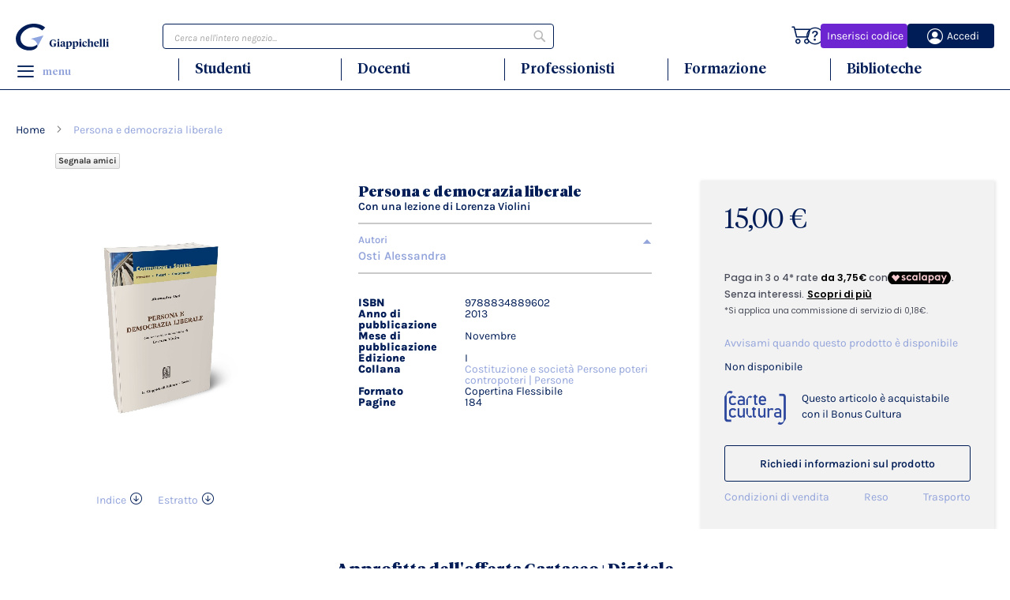

--- FILE ---
content_type: text/html; charset=UTF-8
request_url: https://stage.giappichelli.it/persona-e-democrazia-liberale-9788834889602
body_size: 21042
content:
<!doctype html>
<html lang="it">
    <head prefix="og: http://ogp.me/ns# fb: http://ogp.me/ns/fb# product: http://ogp.me/ns/product#">
                <meta charset="utf-8"/>
<meta name="title" content="Persona e democrazia liberale - OSTI A. | Giappichelli"/>
<meta name="description" content="Persona e democrazia liberale - OSTI A. - 2013 - € 15,00 ...Aggiungi al carrello"/>
<meta name="robots" content="NOINDEX,NOFOLLOW"/>
<meta name="viewport" content="width=device-width, initial-scale=1"/>
<meta name="format-detection" content="telephone=no"/>
<title>Persona e democrazia liberale - OSTI A. | Giappichelli</title>
                <link rel="stylesheet" type="text/css" media="all" href="https://stage.giappichelli.it/static/version1767794974/frontend/NeWS/luma_child/it_IT/Mirasvit_RewardsCheckout/css/source/module.css" />
<link rel="stylesheet" type="text/css" media="all" href="https://stage.giappichelli.it/static/version1767794974/frontend/NeWS/luma_child/it_IT/mage/calendar.css" />
<link rel="stylesheet" type="text/css" media="all" href="https://stage.giappichelli.it/static/version1767794974/frontend/NeWS/luma_child/it_IT/css/styles-m.css" />
<link rel="stylesheet" type="text/css" media="all" href="https://stage.giappichelli.it/static/version1767794974/frontend/NeWS/luma_child/it_IT/css/theme.css" />
<link rel="stylesheet" type="text/css" media="all" href="https://stage.giappichelli.it/static/version1767794974/frontend/NeWS/luma_child/it_IT/jquery/uppy/dist/uppy-custom.css" />
<link rel="stylesheet" type="text/css" media="all" href="https://stage.giappichelli.it/static/version1767794974/frontend/NeWS/luma_child/it_IT/Magebees_MPM/css/mpm.css" />
<link rel="stylesheet" type="text/css" media="all" href="https://stage.giappichelli.it/static/version1767794974/frontend/NeWS/luma_child/it_IT/Magezon_Core/css/styles.css" />
<link rel="stylesheet" type="text/css" media="all" href="https://stage.giappichelli.it/static/version1767794974/frontend/NeWS/luma_child/it_IT/StripeIntegration_Payments/css/wallets.css" />
<link rel="stylesheet" type="text/css" media="all" href="https://stage.giappichelli.it/static/version1767794974/frontend/NeWS/luma_child/it_IT/mage/gallery/gallery.css" />
<link rel="stylesheet" type="text/css" media="all" href="https://stage.giappichelli.it/static/version1767794974/frontend/NeWS/luma_child/it_IT/NeWS_Product/css/custom.css" />
<link rel="stylesheet" type="text/css" media="all" href="https://stage.giappichelli.it/static/version1767794974/frontend/NeWS/luma_child/it_IT/NeWS_Quantity/css/quantity.css" />
<link rel="stylesheet" type="text/css" media="all" href="https://stage.giappichelli.it/static/version1767794974/frontend/NeWS/luma_child/it_IT/Giappichelli_BundleToCart/css/bundletocart.css" />
<link rel="stylesheet" type="text/css" media="all" href="https://stage.giappichelli.it/static/version1767794974/frontend/NeWS/luma_child/it_IT/Magefan_Blog/css/blog-m.css" />
<link rel="stylesheet" type="text/css" media="all" href="https://stage.giappichelli.it/static/version1767794974/frontend/NeWS/luma_child/it_IT/Magefan_Blog/css/blog-new.css" />
<link rel="stylesheet" type="text/css" media="all" href="https://stage.giappichelli.it/static/version1767794974/frontend/NeWS/luma_child/it_IT/Magefan_Blog/css/blog-custom.css" />
<link rel="stylesheet" type="text/css" media="screen and (min-width: 768px)" href="https://stage.giappichelli.it/static/version1767794974/frontend/NeWS/luma_child/it_IT/css/styles-l.css" />
<link rel="stylesheet" type="text/css" media="print" href="https://stage.giappichelli.it/static/version1767794974/frontend/NeWS/luma_child/it_IT/css/print.css" />







<link rel="preload" as="font" crossorigin="anonymous" href="https://stage.giappichelli.it/static/version1767794974/frontend/NeWS/luma_child/it_IT/fonts/Luma-Icons.woff2" />
<link rel="preload" as="font" crossorigin="anonymous" href="https://stage.giappichelli.it/static/version1767794974/frontend/NeWS/luma_child/it_IT/fonts/karla/regular/Karla-Regular.woff2" />
<link rel="preload" as="font" crossorigin="anonymous" href="https://stage.giappichelli.it/static/version1767794974/frontend/NeWS/luma_child/it_IT/fonts/karla/regular/Karla-Italic.woff2" />
<link rel="preload" as="font" crossorigin="anonymous" href="https://stage.giappichelli.it/static/version1767794974/frontend/NeWS/luma_child/it_IT/fonts/karla/semibold/Karla-SemiBold.woff2" />
<link rel="preload" as="font" crossorigin="anonymous" href="https://stage.giappichelli.it/static/version1767794974/frontend/NeWS/luma_child/it_IT/fonts/karla/semibold/Karla-SemiBoldItalic.woff2" />
<link rel="preload" as="font" crossorigin="anonymous" href="https://stage.giappichelli.it/static/version1767794974/frontend/NeWS/luma_child/it_IT/fonts/karla/bold/Karla-Bold.woff2" />
<link rel="preload" as="font" crossorigin="anonymous" href="https://stage.giappichelli.it/static/version1767794974/frontend/NeWS/luma_child/it_IT/fonts/karla/bold/Karla-BoldItalic.woff2" />
<link rel="preload" as="font" crossorigin="anonymous" href="https://stage.giappichelli.it/static/version1767794974/frontend/NeWS/luma_child/it_IT/fonts/karla/extrabold/Karla-ExtraBold.woff2" />
<link rel="preload" as="font" crossorigin="anonymous" href="https://stage.giappichelli.it/static/version1767794974/frontend/NeWS/luma_child/it_IT/fonts/karla/extrabold/Karla-ExtraBoldItalic.woff2" />
<link rel="preload" as="font" crossorigin="anonymous" href="https://stage.giappichelli.it/static/version1767794974/frontend/NeWS/luma_child/it_IT/fonts/tiempos/TiemposHeadline-Black.woff2" />
<link rel="preload" as="font" crossorigin="anonymous" href="https://stage.giappichelli.it/static/version1767794974/frontend/NeWS/luma_child/it_IT/fonts/tiempos/TiemposHeadline-Medium.woff2" />
<link rel="preload" as="font" crossorigin="anonymous" href="https://stage.giappichelli.it/static/version1767794974/frontend/NeWS/luma_child/it_IT/fonts/tiempos/TiemposHeadline-Light.woff2" />
<link rel="preload" as="font" crossorigin="anonymous" href="https://stage.giappichelli.it/static/version1767794974/frontend/NeWS/luma_child/it_IT/fonts/icomoon/icomoon.woff2" />
<link rel="icon" type="image/x-icon" href="https://stage.giappichelli.it/media/favicon/stores/1/giappichelli-favicon.jpg" />
<link rel="shortcut icon" type="image/x-icon" href="https://stage.giappichelli.it/media/favicon/stores/1/giappichelli-favicon.jpg" />
<meta name="facebook-domain-verification" content="y441hl8bct9vrgr5ax7ge72f5u1h6z" />

<style>
/* Schermi Desktop o Portatili */
@media only screen and (min-width: 48.063em) {
/**Checkout**/
   #checkout .amcheckout-main-container.-modern.-layout-2columns.am-submit-summary    .amcheckout-column.-sidebar {
    float: left !important;
    position: inherit !important;
    inset: initial !important;
    width:30% !important;
    margin-top: 0px !important;
    background: #f9f9f9 !important;
    cursor: default !important;
    border: 1px solid #d4d4d4 !important;
    }
#checkout .amcheckout-main-container.-modern.-layout-2columns.am-submit-summary .amcheckout-summary-container .amcheckout-title {
    background: none !important;
    color: #363636 !important;
}
#checkout .amcheckout-main-container.-modern.-layout-2columns.am-submit-summary 
.checkout-payment-method .actions-toolbar {
   text-align:center  !important;
   margin:1rem auto !important;
}
#checkout .amcheckout-main-container.-modern.-layout-2columns.am-submit-summary 
.checkout-payment-method .actions-toolbar button.checkout.amasty {
   text-align:center  !important;
   float:none  !important;
}
 #checkout .amcheckout-main-container.-modern.-layout-2columns.am-submit-summary    .amcheckout-column.-main {
    float: left !important;
    position: inherit !important;
    inset: initial !important;
    width:70% !important;
    padding-right:6rem !important;
    }
}
</style>        
<script data-exclude-this-tag="text/x-magento-template"  nonce="NXE0eDRraHFscjhrcTdjNWFpdmJ6d2QyZDhzajVoODc=">
    window.getWpGA4Cookie = function(name) {
        match = document.cookie.match(new RegExp(name + '=([^;]+)'));
        if (match) return decodeURIComponent(match[1].replace(/\+/g, ' ')) ;
    };

    window.ga4AllowServices = false;

    var isCookieRestrictionModeEnabled = 0,
        currentWebsiteId = 1,
        cookieRestrictionName = 'user_allowed_save_cookie';

    if (isCookieRestrictionModeEnabled) {
        allowedCookies = window.getWpGA4Cookie(cookieRestrictionName);

        if (allowedCookies !== undefined) {
            allowedWebsites = JSON.parse(allowedCookies);

            if (allowedWebsites[currentWebsiteId] === 1) {
                window.ga4AllowServices = true;
            }
        }
    } else {
        window.ga4AllowServices = true;
    }
</script>
        <!-- Google Tag Manager -->

<script nonce="NXE0eDRraHFscjhrcTdjNWFpdmJ6d2QyZDhzajVoODc="  data-exclude-this-tag="text/x-magento-template" > if (window.ga4AllowServices) {(function(w,d,s,l,i){w[l]=w[l]||[];w[l].push({'gtm.start':

new Date().getTime(),event:'gtm.js'});var f=d.getElementsByTagName(s)[0],

j=d.createElement(s),dl=l!='dataLayer'?'&l='+l:'';j.async=true;j.src=

'https://www.googletagmanager.com/gtm.js?id='+i+dl;f.parentNode.insertBefore(j,f);

})(window,document,'script','dataLayer','GTM-NTQGX5X');} </script>

<!-- End Google Tag Manager -->
        <script data-exclude-this-tag="text/x-magento-template"  nonce="NXE0eDRraHFscjhrcTdjNWFpdmJ6d2QyZDhzajVoODc=">
        if (window.ga4AllowServices) {
            window.dataLayer = window.dataLayer || [];
                        var dl4Objects = [{"pageName":"Persona e democrazia liberale - OSTI A. | Giappichelli","pageType":"product","google_tag_params":{"ecomm_pagetype":"product","ecomm_prodid":"9788834889602","ecomm_totalvalue":15,"ecomm_category":"Studenti"},"ecommerce":{"currency":"EUR","value":15,"items":[{"item_name":"Persona e democrazia liberale","affiliation":"Main Website - Main Website Store - ITALIANO","item_id":"9788834889602","price":15,"item_category":"Studenti","item_list_name":"Studenti","item_list_id":"11","item_stock_status":"Out of stock","item_sale_product":"No","item_reviews_count":"0","item_reviews_score":"0"}]},"event":"view_item"}];
            for (var i in dl4Objects) {
                window.dataLayer.push({ecommerce: null});
                window.dataLayer.push(dl4Objects[i]);
            }
                        var wpGA4Cookies = ['wp_ga4_user_id','wp_ga4_customerGroup'];
            wpGA4Cookies.map(function (cookieName) {
                var cookieValue = window.getWpGA4Cookie(cookieName);
                if (cookieValue) {
                    var dl4Object = {};
                    dl4Object[cookieName.replace('wp_ga4_', '')] = cookieValue;
                    window.dataLayer.push(dl4Object);
                }
            });
        }
    </script>
    
    <style nonce="M3g1cGdzaGQ0enoxZnRuZ3AwM3RsODJ4ZWRzbHZqMDc=">/**Solo in produzione attivo**/
/*.rewardssocial-buttons,
.account .sidebar.sidebar-main .programma-premi  {
        display: none;
}*/

/*.account .sidebar.sidebar-main .nav .nav.item:has(.programma-premi  {
        display: none;
}*/
/* Medium screens
min-width 769px, medium screens */
@media only screen and (min-width: 48.063em) {

.catalog-product-view .rewardssocial-buttons {
    margin-left: 50px !important;
}

}

/* Mobile Small screen 768px */
@media only screen and (max-width: 48em) {

.catalog-product-view .rewardssocial-buttons {
    margin-left: 50px !important;
}

}


</style>
<style>
    #social-login-popup .social-login-title {
        background-color: #6e716e    }

    #social-login-popup .social-login #bnt-social-login-authentication,
    #social-login-popup .forgot .primary button,
    #social-login-popup .create .primary button,
    #social-login-popup .fake-email .primary button {
        background-color: #6e716e;
        border: #6e716e    }

    .block.social-login-authentication-channel.account-social-login .block-content {
        text-align: center;
    }

    
                    #bnt-social-login-fake-email {
                    background-color: grey !important;
                    border: grey !important;
                    }

                    #request-popup .social-login-title {
                    background-color: grey !important;
                    }
                
    /* Compatible ETheme_YOURstore*/
    div#centerColumn .column.main .block.social-login-authentication-channel.account-social-login {
        max-width: 900px !important;
        margin: 0 auto !important;
    }

    div#centerColumn .column.main .block.social-login-authentication-channel.account-social-login .block-content {
        text-align: center;
    }

    @media (max-width: 1024px) {
        div#centerColumn .column.main .block.social-login-authentication-channel.account-social-login .block-content {
            padding: 0 15px;
        }
    }
</style>


<meta property="og:type" content="product" />
<meta property="og:title"
      content="Persona&#x20;e&#x20;democrazia&#x20;liberale" />
<meta property="og:image"
      content="https://stage.giappichelli.it/media/catalog/product/cache/6b78ac9ed927a3c2db42a3c84dab4ce5/9/7/9788834889602.jpg" />
<meta property="og:description"
      content="" />
<meta property="og:url" content="https://stage.giappichelli.it/persona-e-democrazia-liberale-9788834889602" />
    <meta property="product:price:amount" content="15"/>
    <meta property="product:price:currency"
      content="EUR"/>
    </head>
    <body data-container="body"
          data-mage-init='{"loaderAjax": {}, "loader": { "icon": "https://stage.giappichelli.it/static/version1767794974/frontend/NeWS/luma_child/it_IT/images/loader-2.gif"}}'
        id="html-body" itemtype="http://schema.org/Product" itemscope="itemscope" class="catalog-product-view product-persona-e-democrazia-liberale-9788834889602 page-layout-1column">
        <!-- Google Tag Manager (noscript) -->

<noscript><iframe src=https://www.googletagmanager.com/ns.html?id=GTM-NTQGX5X

height="0" width="0" style="display:none;visibility:hidden"></iframe></noscript>

<!-- End Google Tag Manager (noscript) -->


<div class="cookie-status-message" id="cookie-status">
    The store will not work correctly when cookies are disabled.</div>




    <noscript>
        <div class="message global noscript">
            <div class="content">
                <p>
                    <strong>I JavaScript sembrano essere disabilitati nel tuo browser.</strong>
                    <span>
                        Per una migliore esperienza sul nostro sito, assicurati di attivare i javascript nel tuo browser.                    </span>
                </p>
            </div>
        </div>
    </noscript>



<div class="page-wrapper"><header class="page-header"><div class="header content"><a
    class="logo"
    href="https://stage.giappichelli.it/"
    title="Giappichelli&#x20;logo,&#x20;dalla&#x20;parte&#x20;dello&#x20;studente"
    aria-label="store logo">
    <img src="https://stage.giappichelli.it/static/version1767794974/frontend/NeWS/luma_child/it_IT/images/giappichelli-logo.svg"
         title="Giappichelli&#x20;logo,&#x20;dalla&#x20;parte&#x20;dello&#x20;studente"
         alt="Giappichelli&#x20;logo,&#x20;dalla&#x20;parte&#x20;dello&#x20;studente"
            width="118"            height="34"    />
</a>

<!--<link rel="preload"  as="image"  data-bind="attr: { href: require.toUrl('images/piega-pagina.png') }"/> --><div class="header-icons"><span data-action="toggle-nav" class="action nav-toggle"><span></span></span>
<!-- @block NeWS\SocialLogin\Block\Account\AuthorizationLink\Interceptor, NeWS_SocialLogin NeWS_Sociallogin::templates/account/link/authorization -->
<li class="link authorization-link attiva-prodotto">
    <a href="https://myhome.servizi-stage.giappichelli.it/attivadaecomm"><div>Inserisci codice</div></a>
</li>


<li class="link authorization-link" data-label="o">
            <a
            href="https://stage.giappichelli.it/sociallogin/social/callback/?hauth.done=neosidea"
            ><div>Accedi</div>
        </a>
        </li>
<div class="header-icons-little"><div class="spacer"></div>
<div class="guide">
    <a href="/faq" class="giapicon-guide"></a>
</div>
<div class="spacer"></div>

<div data-block="minicart" class="minicart-wrapper">
    <a class="action showcart" href="https://stage.giappichelli.it/checkout/cart/"
       data-bind="scope: 'minicart_content'">
        <span class="text">Carrello</span>
        <span class="counter qty empty"
              data-bind="css: { empty: !!getCartParam('summary_count') == false && !isLoading() },
               blockLoader: isLoading">
            <span class="counter-number">
                <!-- ko if: getCartParam('summary_count') -->
                <!-- ko text: getCartParam('summary_count').toLocaleString(window.LOCALE) --><!-- /ko -->
                <!-- /ko -->
            </span>
            <span class="counter-label">
            <!-- ko if: getCartParam('summary_count') -->
                <!-- ko text: getCartParam('summary_count').toLocaleString(window.LOCALE) --><!-- /ko -->
                <!-- ko i18n: 'items' --><!-- /ko -->
            <!-- /ko -->
            </span>
        </span>
    </a>
            <div class="block block-minicart"
             data-role="dropdownDialog"
             data-mage-init='{"dropdownDialog":{
                "appendTo":"[data-block=minicart]",
                "triggerTarget":".showcart",
                "timeout": "2000",
                "closeOnMouseLeave": false,
                "closeOnEscape": true,
                "triggerClass":"active",
                "parentClass":"active",
                "buttons":[]}}'>
            <div id="minicart-content-wrapper" data-bind="scope: 'minicart_content'">
                <!-- ko template: getTemplate() --><!-- /ko -->
            </div>
                    </div>
            
</div>
<div class="spacer"></div>
</div><!-- SocialLogin/view/frontend/templates/logout.phtml -->
 

</div><div class="block block-search">
    <div class="block block-title"><strong>Cerca</strong></div>
    <div class="block block-content">
        <form class="form minisearch" id="search_mini_form"
              action="https://stage.giappichelli.it/catalogsearch/result/" method="get">
                        <div class="field search">
                <label class="label" for="search" data-role="minisearch-label">
                    <span>Cerca</span>
                </label>
                <div class="control">
                    <input id="search"
                           data-mage-init='{
                            "quickSearch": {
                                "formSelector": "#search_mini_form",
                                "url": "https://stage.giappichelli.it/search/ajax/suggest/",
                                "destinationSelector": "#search_autocomplete",
                                "minSearchLength": "3"
                            }
                        }'
                           type="text"
                           name="q"
                           value=""
                           placeholder="Cerca&#x20;nell&#x27;intero&#x20;negozio..."
                           class="input-text"
                           maxlength="128"
                           role="combobox"
                           aria-haspopup="false"
                           aria-autocomplete="both"
                           autocomplete="off"
                           aria-expanded="false"/>
                    <div id="search_autocomplete" class="search-autocomplete"></div>
                    <div class="nested">
    <a class="action advanced" href="https://stage.giappichelli.it/catalogsearch/advanced/" data-action="advanced-search">
        Ricerca avanzata    </a>
</div>
                </div>
            </div>
            <div class="actions">
                <button type="submit"
                        title="Cerca"
                        class="action search"
                        aria-label="Search"
                >
                    <span>Cerca</span>
                </button>
            </div>
        </form>
    </div>
</div>
<ul class="compare wrapper"><li class="item link compare" data-bind="scope: 'compareProducts'" data-role="compare-products-link">
    <a class="action compare no-display" title="Confronta&#x20;Prodotti"
       data-bind="attr: {'href': compareProducts().listUrl}, css: {'no-display': !compareProducts().count}"
    >
        Confronta Prodotti        <span class="counter qty" data-bind="text: compareProducts().countCaption"></span>
    </a>
</li>

</ul><div class="navigation"><div class="container">
    <div><a class="icon-menu" style="--icon-character:'\e609';"><span>menu</span></a></div>
    <div><p class="menu-category-label"><a href="/studenti-home" title="Studenti">Studenti</a></p></div>
    <div><p class="menu-category-label"><a href="/docenti-home" title="Docenti">Docenti</a></p></div>
    <div><p class="menu-category-label"><a href="/professionisti-home" title="Professionisti">Professionisti</a></p></div>
    <div><p class="menu-category-label"><a href="/formazione-home" title="Formazione">Formazione</a></p></div>
    <div><p class="menu-category-label"><a href="/biblioteche-home" title="Biblioteche">Biblioteche</a></p></div>
</div>
</div></div></header><div class="flyout-container"><div class="container">
    <div class="cms-mobile-only">Libri e servizi dedicati a te!</div>
    <div class="cms-mobile-only">
        <style>#html-body [data-pb-style=HMJB50V]{justify-content:flex-start;display:flex;flex-direction:column;background-position:left top;background-size:cover;background-repeat:no-repeat;background-attachment:scroll;width:100%;align-self:stretch}</style><div class="pagebuilder-column-group" style="display: flex;" data-content-type="column-group" data-grid-size="12" data-element="main"><div class="pagebuilder-column" data-content-type="column" data-appearance="full-height" data-background-images="{}" data-element="main" data-pb-style="HMJB50V"><div data-content-type="text" data-appearance="default" data-element="main"><table style="border-collapse: collapse; width: 100%;" border="1">
<tbody>
<tr>
<td style="width: 25%;"><a tabindex="0" title="Studenti" href="/studenti-home"><img id="KE06CNI" class="lazy" style="width: 414px;" src="https://stage.giappichelli.it/media/wysiwyg/Giappichelli_Menu_01_Studenti_1.jpg" alt="" width="100%" height="580" loading="lazy"></a>
<div class="titolo"><a style="color: #001d57;" tabindex="0" title="Studenti" href="/studenti-home">Studenti</a></div>
</td>
<td style="width: 25%;"><a tabindex="0" title="Docenti" href="/docenti-home"><img class="lazy" style="width: 414px;" src="https://stage.giappichelli.it/media/wysiwyg/Giappichelli_Menu_02_Docenti.jpg" alt="" width="100%" height="580" loading="lazy"></a>
<div class="titolo">Docenti</div>
</td>
<td style="width: 25%;"><a tabindex="0" title="Professionisti" href="/professionisti-home"><img class="lazy" style="width: 414px;" src="https://stage.giappichelli.it/media/wysiwyg/Giappichelli_Menu_03_Professionisti.jpg" alt="" width="100%" height="580" loading="lazy"></a>
<div class="titolo">Professionisti</div>
</td>
<td style="width: 25%;"><a tabindex="0" title="Biblioteche" href="/biblioteche-home"><img class="lazy" style="width: 414px;" src="https://stage.giappichelli.it/media/wysiwyg/Giappichelli_Menu_04_Biblioteche.jpg" alt="" width="100%" height="580" loading="lazy"></a>
<div class="titolo">Biblioteche</div>
</td>
</tr>
</tbody>
</table></div></div></div>    </div>
    <div class="cms-mobile-only">
        Scopri tutti i nostri contenuti<br/><br/>
        <a href="https://myhome.giappichelli.it/attivadaecomm" class="menu-text-attiva-prodotto">Inserisci codice</a><br/>
        <a href="https://myhome.giappichelli.it" class="menu-text-myhome">Myhome</a>
    </div>
    <div class="cms-block-menu cms-column">
        <style>#html-body [data-pb-style=SBN7XCC]{justify-content:flex-start;display:flex;flex-direction:column;background-position:left top;background-size:cover;background-repeat:no-repeat;background-attachment:scroll;text-align:left}#html-body [data-pb-style=ABGMAJ1]{margin-top:20px}#html-body [data-pb-style=XRNQT02]{margin-top:20px;margin-bottom:30px}</style><div class="fullWidthContained" data-content-type="row" data-appearance="full-width" data-enable-parallax="0" data-parallax-speed="0.5" data-background-images="{}" data-background-type="image" data-video-loop="true" data-video-play-only-visible="true" data-video-lazy-load="true" data-video-fallback-src="" data-element="main" data-pb-style="SBN7XCC"><div class="row-full-width-inner" data-element="inner"><div class="menu-text" data-content-type="text" data-appearance="default" data-element="main" data-pb-style="ABGMAJ1"><div data-mage-init='{
    "collapsible":{
        "animate":{ "duration" :400, "easing":"easeOutCubic"},
"icons": {"header": "plus", "activeHeader": "minus"}
    }}'>
<div data-role="title"><span class="span">I Nostri Libri</span></div>
<div data-role="content">
<ul>
<ul>
<li><a tabindex="0" title="Scienze Giuridiche" href="/studenti/scienze-giuridiche">Scienze Giuridiche</a></li>
<li><a tabindex="0" title="Scienze Economiche e Statistiche" href="/studenti/scienze-economiche-e-statistiche">Scienze Economiche e Statistiche</a></li>
<li><a tabindex="0" title="Scienze Politiche e Sociali" href="/studenti/scienze-politiche-e-sociali">Scienze Politiche e Sociali</a></li>
<li><a tabindex="0" title="Professionali" href="/professionisti?price=0-100">Professionali</a></li>
</ul>
</ul>
</div>
</div>
<!--div data-mage-init="{
    &quot;collapsible&quot;:{
        &quot;animate&quot;:{ &quot;duration&quot; :400, &quot;easing&quot;:&quot;easeOutCubic&quot;},
&quot;icons&quot;: {&quot;header&quot;: &quot;plus&quot;, &quot;activeHeader&quot;: &quot;minus&quot;}
    }}">
<div data-role="title"><span class="span">Formazione</span></div>
<div data-role="content">
<ul>
<li><a tabindex="0" title="Corso per Concorso Magistratura" href="https://formazione.giappichelli.it/corsi/magistratura-2023" target="_blank" rel="noopener">Corso per Concorso Magistratura</a></li>
<li><a tabindex="0" title="Corte dei Conti: Corso Contabilit&#224; Pubblica e Diritto Processuale Contabile" href="https://formazione.giappichelli.it/corsi/corso-preparazione-contabilita-pubblica-diritto-processuale-contabile-22-23" target="_blank" rel="noopener">Corte dei Conti: Corso Contabilit&#224; Pubblica e Diritto Processuale Contabile</a></li>
<li><a tabindex="0" title="Corso per Commercialista ed Esperto Contabile" href="https://formazione.giappichelli.it/corsi/corso-esame-commercialista" target="_blank" rel="noopener">Corso per Commercialista ed Esperto Contabile</a></li>
<li><a tabindex="0" title="Corso per Revisore Legale" href="https://formazione.giappichelli.it/corsi/corso-video-esame-revisore-legale" target="_blank" rel="noopener">Corso per Revisore Legale</a></li>
<li><a tabindex="0" href="https://formazione.giappichelli.it/corsi/rifoma-processo-civile" target="_blank" rel="noopener">Corso La Riforma del Processo Civile</a></li>
<li><a tabindex="0" href="https://formazione.giappichelli.it/corsi/riforma-processo-penale" target="_blank" rel="noopener">Corso La Riforma del Processo Penale</a></li>
<li><a tabindex="0" href="https://formazione.giappichelli.it/corsi/corso-la-responsabilita-del-medico" target="_blank" rel="noopener">Corso La responsabilit&#224; del Medico</a></li>
</ul>
</div>
</div-->
<p><span style="line-height: 32px;"><a tabindex="0" title="Formazione" href="https://formazione.giappichelli.it/" target="_blank" rel="noopener">Formazione</a></span></p>
<p><span style="line-height: 32px;"><a tabindex="0" title="Novit&agrave;" href="/novita">Novit&agrave;</a></span></p>
<p><span style="line-height: 32px;"><a tabindex="0" title="Prossime Uscite" href="/prossime-uscite">Prossime Uscite</a></span></p>
<p><a tabindex="0" title="Collane" href="/bookshelf/serie">Collane</a></p>
<p><span style="line-height: 32px;"><a tabindex="0" title="Riviste" href="/riviste">Riviste</a></span></p>
<p><a tabindex="0" title="Chi Siamo" href="/chi-siamo">Chi Siamo</a></p>
<p class="mobile-only"><a tabindex="0" title="EDU" href="https://www.giappichelliedu.it/" target="_blank" rel="noopener">EDU</a></p>
<p class="mobile-only"><span style="line-height: 32px;"><a tabindex="0" title="18APP" href="/bonus-cultura-18app">18APP</a></span></p>
<p class="mobile-only"><a tabindex="0" title="Packaging" href="/imballaggi">Packaging</a></p>
<!--<p><span style="line-height: 32px;"><a tabindex="0" title="Giappichelli Edu" href="/giappichelli-edu">Giappichelli Edu</a></span></p>--></div><div class="social-text" data-content-type="text" data-appearance="default" data-element="main" data-pb-style="XRNQT02"><p><span style="font-size: 12px;">Non perderti aggiornamenti e promozioni,</span><br><span style="font-size: 12px;">segui Giappichelli su tutti i social:</span></p></div></div></div><div class="social-icon-container">
    <div class="four-column"><a href="https://www.facebook.com/Giappichelli.Editore" target="_blank" rel="noopener nofollow" class="giapicon-facebook"></a></div>
    <div class="four-column"><a href="https://www.instagram.com/g_giappichelli_editore/" target="_blank" rel="noopener nofollow" class="giapicon-instagram"></a></div>
    <div class="four-column"><a href="https://www.linkedin.com/company/g--giappichelli-editore-s-r-l-" target="_blank" rel="noopener nofollow" class="giapicon-linkedin"></a></div>
</div>
    </div>
    <div class="cms-block-column-1 cms-column">
        <style>#html-body [data-pb-style=JTQQJR4]{justify-content:flex-start;display:flex;flex-direction:column;background-position:left top;background-size:cover;background-repeat:no-repeat;background-attachment:scroll;text-align:center;margin-left:20px;margin-right:20px}#html-body [data-pb-style=VLWFW0R]{border-style:none}#html-body [data-pb-style=DPT42F0],#html-body [data-pb-style=RID0GB0]{max-width:100%;height:auto}#html-body [data-pb-style=YAHRIDK]{text-align:left;margin-top:20px;margin-bottom:20px}@media only screen and (max-width: 768px) { #html-body [data-pb-style=VLWFW0R]{border-style:none} }</style><div class="fullWidthContained" data-content-type="row" data-appearance="full-width" data-enable-parallax="0" data-parallax-speed="0.5" data-background-images="{}" data-background-type="image" data-video-loop="true" data-video-play-only-visible="true" data-video-lazy-load="true" data-video-fallback-src="" data-element="main" data-pb-style="JTQQJR4"><div class="row-full-width-inner" data-element="inner"><figure class="imageFlyout" data-content-type="image" data-appearance="full-width" data-element="main" data-pb-style="VLWFW0R"><a href="https://www.giappichelli.it/studenti-home" target="" data-link-type="default" title="" data-element="link"><img class="pagebuilder-mobile-hidden" src="https://stage.giappichelli.it/media/wysiwyg/Giappichelli_Menu_01_Studenti_3.jpg" alt="" title="" data-element="desktop_image" data-pb-style="DPT42F0"><img class="pagebuilder-mobile-only" src="https://stage.giappichelli.it/media/wysiwyg/Giappichelli_Menu_01_Studenti_3.jpg" alt="" title="" data-element="mobile_image" data-pb-style="RID0GB0"></a></figure><div data-content-type="text" data-appearance="default" data-element="main" data-pb-style="YAHRIDK"><p><span style="font-size: 13px;">Tutte le risorse Giappichelli per gli studenti:</span></p>
<ul>
<li><span style="font-size: 13px;"><strong>Libri</strong> ed <strong>e-book</strong> per gli esami universitari navigabili per materie</span></li>
<li><span style="font-size: 13px;">Materiali di studio integrativi </span></li>
<li><span style="font-size: 13px;">Corsi di formazione</span></li>
</ul></div></div></div>    </div>
    <div class="cms-block-column-2 cms-column">
        <style>#html-body [data-pb-style=TQF8BXR]{justify-content:flex-start;display:flex;flex-direction:column;background-position:left top;background-size:cover;background-repeat:no-repeat;background-attachment:scroll;text-align:center;margin-left:20px;margin-right:20px}#html-body [data-pb-style=B3UEXU2]{border-style:none}#html-body [data-pb-style=PTSA4FD],#html-body [data-pb-style=YJQIAT2]{max-width:100%;height:auto}#html-body [data-pb-style=ICS7NU4]{text-align:left;margin-top:20px;margin-bottom:20px}@media only screen and (max-width: 768px) { #html-body [data-pb-style=B3UEXU2]{border-style:none} }</style><div class="fullWidthContained" data-content-type="row" data-appearance="full-width" data-enable-parallax="0" data-parallax-speed="0.5" data-background-images="{}" data-background-type="image" data-video-loop="true" data-video-play-only-visible="true" data-video-lazy-load="true" data-video-fallback-src="" data-element="main" data-pb-style="TQF8BXR"><div class="row-full-width-inner" data-element="inner"><figure class="imageFlyout" data-content-type="image" data-appearance="full-width" data-element="main" data-pb-style="B3UEXU2"><a href="https://www.giappichelli.it/docenti-home" target="" data-link-type="default" title="" data-element="link"><img class="pagebuilder-mobile-hidden" src="https://stage.giappichelli.it/media/wysiwyg/Giappichelli_Menu_02_Docenti_1.jpg" alt="" title="" data-element="desktop_image" data-pb-style="YJQIAT2"><img class="pagebuilder-mobile-only" src="https://stage.giappichelli.it/media/wysiwyg/Giappichelli_Menu_02_Docenti_1.jpg" alt="" title="" data-element="mobile_image" data-pb-style="PTSA4FD"></a></figure><div data-content-type="text" data-appearance="default" data-element="main" data-pb-style="ICS7NU4"><p><span style="font-size: 13px;">Gli strumenti e i servizi per i professori universitari:</span></p>
<ul>
<li><span style="font-size: 13px;">L’ampio catalogo Giappichelli</span></li>
<li><span style="font-size: 13px;">Tutte le novità</span></li>
<li><span style="font-size: 13px;">Le collane di dipartimento</span></li>
<li><span style="font-size: 13px;">Le riviste</span></li>
<li><span style="font-size: 13px;">Come richiedere un saggio e come scrivere con noi</span></li>
</ul></div></div></div>    </div>
    <div class="cms-block-column-3 cms-column">
        <style>#html-body [data-pb-style=P9F1D9P]{justify-content:flex-start;display:flex;flex-direction:column;background-position:left top;background-size:cover;background-repeat:no-repeat;background-attachment:scroll;text-align:center;margin-left:20px;margin-right:20px}#html-body [data-pb-style=TSBQVHN]{border-style:none}#html-body [data-pb-style=CWXEF5R],#html-body [data-pb-style=WVT0F1N]{max-width:100%;height:auto}#html-body [data-pb-style=R4A4IRK]{text-align:left;margin-top:20px;margin-bottom:20px}@media only screen and (max-width: 768px) { #html-body [data-pb-style=TSBQVHN]{border-style:none} }</style><div class="fullWidthContained" data-content-type="row" data-appearance="full-width" data-enable-parallax="0" data-parallax-speed="0.5" data-background-images="{}" data-background-type="image" data-video-loop="true" data-video-play-only-visible="true" data-video-lazy-load="true" data-video-fallback-src="" data-element="main" data-pb-style="P9F1D9P"><div class="row-full-width-inner" data-element="inner"><figure class="imageFlyout" data-content-type="image" data-appearance="full-width" data-element="main" data-pb-style="TSBQVHN"><a href="https://www.giappichelli.it/professionisti-home" target="" data-link-type="default" title="" data-element="link"><img class="pagebuilder-mobile-hidden" src="https://stage.giappichelli.it/media/wysiwyg/Giappichelli_Menu_03_Professionisti_1.jpg" alt="" title="" data-element="desktop_image" data-pb-style="WVT0F1N"><img class="pagebuilder-mobile-only" src="https://stage.giappichelli.it/media/wysiwyg/Giappichelli_Menu_03_Professionisti_1.jpg" alt="" title="" data-element="mobile_image" data-pb-style="CWXEF5R"></a></figure><div data-content-type="text" data-appearance="default" data-element="main" data-pb-style="R4A4IRK"><p><span style="font-size: 13px;">L’offerta Giappichelli dedicata ai professionisti:</span></p>
<ul>
<li><span style="font-size: 13px;"><strong>Libri </strong>e<strong> e-book</strong></span></li>
<li><span style="font-size: 13px;"><strong>Riviste specializzate</strong> di settore</span></li>
<li><span style="font-size: 13px;">Servizi editoriali dedicati</span></li>
<li><span style="font-size: 13px;"><strong>Corsi di formazione</strong></span></li>
<li><span id="EKPX1SM" style="font-size: 13px;">Come e chi contattare per pubblicare con noi</span></li>
</ul></div></div></div>    </div>
    <div class="cms-block-column-4 cms-column">
        <style>#html-body [data-pb-style=F2U21BD]{justify-content:flex-start;display:flex;flex-direction:column;background-position:left top;background-size:cover;background-repeat:no-repeat;background-attachment:scroll;text-align:center;margin-left:20px;margin-right:20px}#html-body [data-pb-style=Q0X0MWC]{border-style:none}#html-body [data-pb-style=Q07RNJP],#html-body [data-pb-style=YTCI7CN]{max-width:100%;height:auto}#html-body [data-pb-style=C972XGD]{text-align:left;margin-top:20px;margin-bottom:20px}@media only screen and (max-width: 768px) { #html-body [data-pb-style=Q0X0MWC]{border-style:none} }</style><div class="fullWidthContained" data-content-type="row" data-appearance="full-width" data-enable-parallax="0" data-parallax-speed="0.5" data-background-images="{}" data-background-type="image" data-video-loop="true" data-video-play-only-visible="true" data-video-lazy-load="true" data-video-fallback-src="" data-element="main" data-pb-style="F2U21BD"><div class="row-full-width-inner" data-element="inner"><figure class="imageFlyout" data-content-type="image" data-appearance="full-width" data-element="main" data-pb-style="Q0X0MWC"><a href="https://www.giappichelli.it/biblioteche-home" target="" data-link-type="default" title="" data-element="link"><img class="pagebuilder-mobile-hidden" src="https://stage.giappichelli.it/media/wysiwyg/Giappichelli_Menu_05_Formazione.jpg" alt="" title="" data-element="desktop_image" data-pb-style="YTCI7CN"><img class="pagebuilder-mobile-only" src="https://stage.giappichelli.it/media/wysiwyg/Giappichelli_Menu_05_Formazione.jpg" alt="" title="" data-element="mobile_image" data-pb-style="Q07RNJP"></a></figure><div data-content-type="text" data-appearance="default" data-element="main" data-pb-style="C972XGD"><p><span style="font-size: 13px;">I corsi dedicati alla formazione:</span></p>
<ul>
<li><span style="font-size: 13px;">Contenuti specialistici e aggiornati su temi professionali emergenti</span></li>
<li><span style="font-size: 13px;">Formazione certificata, flessibile e con focus sull’abilitazione e formazione continua</span></li>
<li><span style="font-size: 13px;">Preparazione per i concorsi pubblici</span></li>
<li><span style="font-size: 13px;">Corpo docenti formato da professionisti affermati</span></li>
</ul></div></div></div>    </div>
    <div class="cms-block-column-5 cms-column">
        <style>#html-body [data-pb-style=TQ8KJ41]{justify-content:flex-start;display:flex;flex-direction:column;background-position:left top;background-size:cover;background-repeat:no-repeat;background-attachment:scroll;text-align:center;margin-left:20px;margin-right:20px}#html-body [data-pb-style=XDLV5UU]{border-style:none}#html-body [data-pb-style=NUJG8TI],#html-body [data-pb-style=PU2QD81]{max-width:100%;height:auto}#html-body [data-pb-style=S3JGNVS]{text-align:left;margin-top:20px;margin-bottom:20px}@media only screen and (max-width: 768px) { #html-body [data-pb-style=XDLV5UU]{border-style:none} }</style><div class="fullWidthContained" data-content-type="row" data-appearance="full-width" data-enable-parallax="0" data-parallax-speed="0.5" data-background-images="{}" data-background-type="image" data-video-loop="true" data-video-play-only-visible="true" data-video-lazy-load="true" data-video-fallback-src="" data-element="main" data-pb-style="TQ8KJ41"><div class="row-full-width-inner" data-element="inner"><figure class="imageFlyout" data-content-type="image" data-appearance="full-width" data-element="main" data-pb-style="XDLV5UU"><a href="https://www.giappichelli.it/biblioteche-home" target="" data-link-type="default" title="" data-element="link"><img class="pagebuilder-mobile-hidden" src="https://stage.giappichelli.it/media/wysiwyg/Giappichelli_Menu_04_Biblioteche_1.jpg" alt="" title="" data-element="desktop_image" data-pb-style="NUJG8TI"><img class="pagebuilder-mobile-only" src="https://stage.giappichelli.it/media/wysiwyg/Giappichelli_Menu_04_Biblioteche_1.jpg" alt="" title="" data-element="mobile_image" data-pb-style="PU2QD81"></a></figure><div data-content-type="text" data-appearance="default" data-element="main" data-pb-style="S3JGNVS"><p><span style="font-size: 13px;">I servizi dedicati alle biblioteche:</span></p>
<ul>
<li><span style="font-size: 13px;">Il catalogo sfogliabile dei libri pubblicato per mese</span></li>
<li><span style="font-size: 13px;">La Biblioteca Digitale per la consultazione online dei libri</span></li>
<li><span style="font-size: 13px;">Le riviste</span></li>
</ul></div></div></div>    </div>
</div>
<div class="container bottom"><div class="social-icon-container">
    <div class="four-column"><a href="https://www.facebook.com/Giappichelli.Editore" target="_blank" rel="noopener nofollow" class="giapicon-facebook"></a></div>
    <div class="four-column"><a href="https://www.instagram.com/g_giappichelli_editore/" target="_blank" rel="noopener nofollow" class="giapicon-instagram"></a></div>
    <div class="four-column"><a href="https://www.linkedin.com/company/g--giappichelli-editore-s-r-l-" target="_blank" rel="noopener nofollow" class="giapicon-linkedin"></a></div>
</div>
        <div class="switcher language switcher-language" data-ui-id="language-switcher"
         id="switcher-language">
        <strong class="label switcher-label"><span>Lingua</span></strong>
        <div class="actions dropdown options switcher-options">
            <div class="action toggle switcher-trigger"
                 id="switcher-language-trigger"
                 data-mage-init='{"dropdown":{}}'
                 data-toggle="dropdown"
                 data-trigger-keypress-button="true">
                <strong class="view-it">
                                                                    <span class="flag">
                            <img class="flag-image"
                                 style="height: 12px; width: 18px;vertical-align: middle;"
                                 src='https://stage.giappichelli.it/media/bssstoresflags/stores/1/it_1.png'
                                 title="ITALIANO"
                                 alt=" ITALIANO"/>
                        </span>
                                        <span>ITALIANO</span>
                </strong>
            </div>
            <ul class="dropdown switcher-dropdown"
                data-target="dropdown" style="">
                                                                                                <li class="view-en switcher-option">
                            <a href="#" data-post='{"action":"https:\/\/stage.giappichelli.it\/stores\/store\/redirect\/","data":{"___store":"en","___from_store":"it","uenc":"aHR0cHM6Ly9naWFwcGljaGVsbGktdXNhLmNvbS9wZXJzb25hLWUtZGVtb2NyYXppYS1saWJlcmFsZS05Nzg4ODM0ODg5NjAyP19fX3N0b3JlPWVu"}}'>
                                                                                                                                        <span class="flag">
                                        <img class="flag-image"
                                             style="height: 12px; width: 18px;vertical-align: middle;"
                                             src='https://giappichelli-usa.com/media/bssstoresflags/stores/2/en_1.png' title="INGLESE" alt="INGLESE"/>
                                    </span>
                                                                INGLESE                            </a>
                        </li>
                                                </ul>
        </div>
    </div>
    <div class="cms-block-column-1 cms-column">
        <div data-content-type="html" data-appearance="default" data-element="main" data-decoded="true"><div class="btn-bottom">
    <div class="scopri"><a class="action-primary" href="/studenti-home" title="Scopri di più">Scopri di più</a></div>
    <!--<div class="acquista"><a href="/studenti" title="Acquista">Acquista</a></div>-->
</div></div>    </div>
    <div class="cms-block-column-2 cms-column">
        <div data-content-type="html" data-appearance="default" data-element="main" data-decoded="true"><div class="btn-bottom">
    <div class="scopri"><a class="action-primary" href="/docenti-home" title="Scopri di più">Scopri di più</a></div>
    <!--<div class="acquista"><a href="/docenti" title="Acquista">Acquista</a></div>-->
</div></div>    </div>
    <div class="cms-block-column-3 cms-column">
        <div data-content-type="html" data-appearance="default" data-element="main" data-decoded="true"><div class="btn-bottom">
    <div class="scopri"><a class="action-primary" href="/professionisti-home" title="Scopri di più">Scopri di più</a></div>
    <!--<div class="acquista"><a href="/professionisti" title="Acquista">Acquista</a></div>-->
</div></div>    </div>
    <div class="cms-block-column-4 cms-column">
        <div data-content-type="html" data-appearance="default" data-element="main" data-decoded="true"><div class="btn-bottom">
    <div class="scopri"><a class="action-primary" href="/formazione-home" title="Scopri di più">Scopri di più</a></div>
</div></div>    </div>
    <div class="cms-block-column-5 cms-column">
        <div data-content-type="html" data-appearance="default" data-element="main" data-decoded="true"><div class="btn-bottom">
    <div class="scopri"><a class="action-primary" href="/biblioteche-home" title="Scopri di più">Scopri di più</a></div>
    <!--<div class="acquista"><a href="/studenti" title="Acquista">Acquista</a></div>-->
</div></div>    </div>
</div><div class="flyout-close">
    <span class="flyout-close-button">Chiudi</span>
</div>
<div class="cms-mobile-only">
    <div class="container-bottom">
        <div class="bottom"><a href="#">Formazione</a></div>
        <div class="bottom"><a href="#">EDU</a></div>
        <div class="bottom"><a href="#">Ventuno</a></div>
        <div class="bottom"><a href="#">18 APP</a></div>
    </div>
</div>
</div><div class="breadcrumbs"></div>

<main id="maincontent" class="page-main"><a id="contentarea" tabindex="-1"></a>
<div class="page messages"><div data-placeholder="messages"></div>
<div data-bind="scope: 'messages'">
    <!-- ko if: cookieMessagesObservable() && cookieMessagesObservable().length > 0 -->
    <div aria-atomic="true" role="alert" class="messages" data-bind="foreach: {
        data: cookieMessagesObservable(), as: 'message'
    }">
        <div data-bind="attr: {
            class: 'message-' + message.type + ' ' + message.type + ' message',
            'data-ui-id': 'message-' + message.type
        }">
            <div data-bind="html: $parent.prepareMessageForHtml(message.text)"></div>
        </div>
    </div>
    <!-- /ko -->

    <div aria-atomic="true" role="alert" class="messages" data-bind="foreach: {
        data: messages().messages, as: 'message'
    }, afterRender: purgeMessages">
        <div data-bind="attr: {
            class: 'message-' + message.type + ' ' + message.type + ' message',
            'data-ui-id': 'message-' + message.type
        }">
            <div data-bind="html: $parent.prepareMessageForHtml(message.text)"></div>
        </div>
    </div>
</div>


<div class="rewards-notifications" data-bind="scope: 'rewardsNotifications'">
    <!-- ko if: messages() && messages().length > 0 -->
        <div data-bind="html: messages()"></div>
    <!-- /ko -->
</div>

</div><div class="columns"><div class="column main">
<div class="rewardssocial-buttons">
                        <div class="buttons-referral-like">
  <a class="referral" href='https://stage.giappichelli.it/rewards/account/referral/'
     aria-label="Refer Friends to earn reward points">Segnala amici</a>

  </div>
    	    	        <div class="status-message" id="status-message"> </div>
	        </div>

<input name="form_key" type="hidden" value="66f5IxrdgjVMSw3A" /><div id="authenticationPopup" data-bind="scope:'authenticationPopup', style: {display: 'none'}">
            <!-- ko template: getTemplate() --><!-- /ko -->
        
</div>





                    


<div class="sparsh-product-inquiry-popup-modal" style="display:none;">
    <div><h2 class="display_sparsh_product_inquiry_model_title"></h2></div>
    <hr>
    <form id="sparsh-product-inquiry-popup-modal-form" method="post"
          action="https&#x3A;&#x2F;&#x2F;stage.giappichelli.it&#x2F;product_inquiry" class="form">
        <fieldset class="fieldset sparsh_product_inquiry_fieldset">
            <div class="fields">
                <div class="field note no-label">&nbsp;</div>
                <div class="field name required">
                    <label class="label" for="sparsh_product_inquiry_name">
                        <span>Nome</span>
                    </label>
                    <div class="control">
                        <input placeholder="Nome"
                               name="sparsh_product_inquiry_name" 
                               id="sparsh_product_inquiry_name"
                               title="Nome"
                               value=""
                               class="input-text" 
                               type="text" 
                               data-validate='{"required":true}'/>
                    </div>
                </div>
                <div class="field phone">
                    <label class="label" for="sparsh_product_inquiry_phone">
                        <span>Telefono</span>
                    </label>
                    <div class="control">
                        <input placeholder="Telefono"
                               name="sparsh_product_inquiry_phone" 
                               id="sparsh_product_inquiry_phone"
                               title="Telefono"
                               class="input-text" 
                               type="text"/>
                    </div>
                </div>
                <div class="field email required">
                    <label class="label" for="sparsh_product_inquiry_email">
                        <span>Email</span>
                    </label>
                    <div class="control">
                        <input placeholder="Email"
                               name="sparsh_product_inquiry_email" 
                               id="sparsh_product_inquiry_email"
                               title="Email"
                               value=""
                               class="input-text" 
                               type="email" 
                               data-validate='{"required":true, "validate-email":true}'/>
                    </div>
                </div>
                <div class="field description required">
                    <label class="label" for="sparsh_product_inquiry_description">
                        <span>Descrizione</span>
                    </label>
                    <div class="control">
                        <textarea placeholder="Descrizione"
                                  data-validate='{"required":true}' 
                                  name="sparsh_product_inquiry_description"
                                  id="sparsh_product_inquiry_description"
                                  class="sparsh_product_inquiry_description"
                                  title="Descrizione" 
                                  cols="30"
                                  rows="10"></textarea>
                    </div>
                </div>
                <input name="sparsh_product_inquiry_sku"
                       title="Codice"
                       class="input-text sparsh_product_inquiry_sku" 
                       type="hidden" 
                       data-validate='{"required":true}'/>
            </div>
        </fieldset>

        <!-- ReCaptcha -->
        <div class="g-recaptcha" data-sitekey="6Ld7tFIpAAAAAMVVZjsdkDNMgVX6cWdjCnceHT-S"></div>
        
        <div class="actions-toolbar">
            <div class="primary">
                <button type="submit" 
                        title="Invia" 
                        class="action submit primary"
                        id="sparsh_product_inquiry_submit">
                    <span>Invia</span>
                </button>
            </div>
        </div>
    </form>
</div>

<div class="product media"><a id="gallery-prev-area" tabindex="-1"></a>
<div class="action-skip-wrapper"><a class="action skip gallery-next-area"
   href="#gallery-next-area">
    <span>
        Vai alla fine della galleria di immagini    </span>
</a>
</div>

<div class="gallery-placeholder _block-content-loading" data-gallery-role="gallery-placeholder">
    <img
        alt="main product photo"
        class="gallery-placeholder__image"
        src="https://stage.giappichelli.it/media/catalog/product/cache/a003f41590f98ea9518eee43977c395d/9/7/9788834889602.jpg"
        width="1440"        height="1440"    />
    <link itemprop="image" href="https://stage.giappichelli.it/media/catalog/product/cache/a003f41590f98ea9518eee43977c395d/9/7/9788834889602.jpg">
</div>

<div class='product-view-links'><div class='product-view-links-container'><a href='https://stage.giappichelli.it/media/catalog/product/summary/9788834889602.pdf'  class='giapicon-icon-download' target='_blank'>Indice</a></div><div class='product-view-links-container'><a href='https://stage.giappichelli.it/media/catalog/product/excerpt/9788834889602.pdf'  class='giapicon-icon-download' target='_blank'>Estratto</a></div></div>
<div class="action-skip-wrapper"><a class="action skip gallery-prev-area"
   href="#gallery-prev-area">
    <span>
        Vai all&#039;inizio della galleria di immagini    </span>
</a>
</div><a id="gallery-next-area" tabindex="-1"></a>
</div><div class="product-info-main"><div class="product-info-price"><div class="price-box price-final_price" data-role="priceBox" data-product-id="13594" data-price-box="product-id-13594">
    
<span class="price-container price-final_price&#x20;tax&#x20;weee&#x20;rewards_earn"
         itemprop="offers" itemscope itemtype="http://schema.org/Offer">
        <span  id="product-price-13594"                data-price-amount="15"
        data-price-type="finalPrice"
        class="price-wrapper "
    ><span class="price">15,00 €</span></span>
                <meta itemprop="price" content="15" />
        <meta itemprop="priceCurrency" content="EUR" />
    </span>
</div></div>
<div class="product alert stock">
    <a href="https://stage.giappichelli.it/productalert/add/stock/product_id/13594/uenc/aHR0cHM6Ly9zdGFnZS5naWFwcGljaGVsbGkuaXQvcGVyc29uYS1lLWRlbW9jcmF6aWEtbGliZXJhbGUtOTc4ODgzNDg4OTYwMg~~/"
       title="Avvisami quando questo prodotto è disponibile" class="action alert">
        Avvisami quando questo prodotto è disponibile    </a>
</div>
    <div class="product-view-deliveries">
        <div id="display-availability-box" class="content-deliveries">
            Non disponibile        </div>
    </div>
<div class="product-view-app18">
    <div class="img-app-18">
        <img src="https://stage.giappichelli.it/static/version1767794974/frontend/NeWS/luma_child/it_IT/NeWS_Product/images/cartacultura.png" />
    </div>
    <div class="content-app-a18">
        Questo articolo è acquistabile con il Bonus Cultura    </div>
</div>

<div class="product-add-form">
    <form data-product-sku="9788834889602"
          action="https://stage.giappichelli.it/checkout/cart/add/uenc/aHR0cHM6Ly9zdGFnZS5naWFwcGljaGVsbGkuaXQvcGVyc29uYS1lLWRlbW9jcmF6aWEtbGliZXJhbGUtOTc4ODgzNDg4OTYwMg~~/product/13594/" method="post"
          id="product_addtocart_form">
        <input type="hidden" name="product" value="13594" />
        <input type="hidden" name="selected_configurable_option" value="" />
        <input type="hidden" name="related_product" id="related-products-field" value="" />
        <input type="hidden" name="item"  value="13594" />
        <input name="form_key" type="hidden" value="66f5IxrdgjVMSw3A" />                            <input type='hidden' name='product-type' value='simple' /><input type='hidden' name='ref_lotto' value='1' class='lotto_progressivo' ref='13594' />

    <div class="sparsh_product_inquiry_button box-tocart">
        <div class="fieldset">
            <div class="actions">
                <a class="sparsh_product_inquiry_link primary action" href="JavaScript:void(0);"
                   data-product-inquiry-sku="9788834889602"
                   data-product-inquiry-name="Persona&#x20;e&#x20;democrazia&#x20;liberale">
                    <span>Richiedi informazioni sul prodotto</span>
                </a>
            </div>
        </div>
    </div>
        
                    </form>
</div>


<div class="product-social-links"><div class="product-addto-links" data-role="add-to-links">
    
</div>
</div>
<div class="bottom-links">
    <a href="/condizioni-di-vendita/#condizioni">Condizioni di vendita</a>
    <a href="/condizioni-di-vendita/#reso">Reso</a>
    <a href="/condizioni-di-vendita/#trasporto">Trasporto</a>
</div>
</div><div class="third-container"><div class="page-title-wrapper&#x20;product">
    <h1 class="page-title"
                >
        <span class="base" data-ui-id="page-title-wrapper" itemprop="name">Persona e democrazia liberale</span>    </h1>
    </div>
<div class="product-view-subtitle">Con una lezione di Lorenza Violini</div>
<!--
<div class="product-view-autori-title">
    <h6></h6>
</div>
-->

<div data-mage-init='{
    "collapsible":{
        "animate":{ "duration" :400, "easing":"easeOutCubic"},
        "icons": {"header": "plus", "activeHeader": "minus"},
        "active" : true
    }}' class="product-view-autori">
    <div class="short-author" data-role="title" ><div class="span">Autori</div></div>
    <div data-role="content" class="product-view-autori-content"><a href="/index.php/catalogsearch/result/?q=Osti+Alessandra"><span class="product-view-author-list">Osti Alessandra</span></a></div>
</div>


<div class="additional-attributes-wrapper table-wrapper">
    <table class="data table additional-attributes" id="product-attribute-specs-table">
        <caption class="table-caption">Dettagli tecnici</caption>
        <tbody>
        <tr>
            <th class="col label selector-bundle-modify" scope="row">ISBN</th>
            <td class="col data" data-th="ISBN" data-format="cartaceo">9788834889602</td>
            <td class="col data" data-th="ISBN" data-format="digitale" style="display:none;">9788834889602</td>
            <td class="col data" data-th="ISBN" data-format="cartaceo + digitale"
                style="display:none">9788834889602 + 9788834889602</td>
        </tr>
                            <tr>
                <th class="col label  selector-bundle-modify" scope="row">Anno di pubblicazione</th>
                <td class="col data" data-format="cartaceo"
                    data-th="Anno di pubblicazione">2013</td>
                <td class="col data" data-format="digitale" style="display:none;"
                    data-th="Anno di pubblicazione">2013</td>
                <td class="col data" data-format="cartaceo + digitale" style="display:none;"
                    data-th="Anno di pubblicazione">2013 + 2013</td>
            </tr>
        
                            <tr>
                <th class="col label selector-bundle-modify" scope="row">Mese di pubblicazione</th>
                                <td class="col data" data-field="format" data-th="Mese di pubblicazione"
                    data-format="cartaceo">Novembre</td>
                <td class="col data" data-field="format" data-th="Mese di pubblicazione"
                    data-format="digitale" style="display:none">Novembre</td>
                <td class="col data" data-field="format" data-th="Mese di pubblicazione"
                    data-format="cartaceo + digitale" style="display:none">Novembre</td>
            </tr>
        
                                    <tr>
            <th class="col label" scope="row">Edizione</th>
            <td class="col data" data-th="Edizione">I</td>
        </tr>
        
                            <tr>
            <th class="col label" scope="row">Collana</th>
            <td class="col data" data-th="Collana"><a href="/bookshelf/serie/view/code/GCSCS1" target="_blank">Costituzione e società Persone poteri contropoteri | Persone</a></td>
        </tr>
        
                    <tr>
                <th class="col label selector-bundle-modify" scope="row">Formato</th>
                <td class="col data" data-field="format" data-th="Formato"
                    data-format="cartaceo">Copertina Flessibile</td>
                <td class="col data" data-field="format" data-th="Formato"
                    data-format="digitale"
                    style="display:none">Copertina Flessibile</td>
                <td class="col data" data-field="format" data-th="Formato"
                    data-format="cartaceo + digitale"
                    style="display:none">Copertina Flessibile + Copertina Flessibile</td>
            </tr>

                    <tr>
            <th class="col label" scope="row">Pagine</th>
            <td class="col data" data-th="Pagine">184</td>
        </tr>
        


        
        
        

        
        </tbody>
    </table>
</div>
<!-- product custom html -->
</div>



    <div id="scalapay-widget" style="margin: 5px 0 5px 0; display: none;">
        <scalapay-widget
            amount="15"
            min-amount="5"
            max-amount="1500"
            amount-selectors='[".product-info-main .product-info-price .price-box .special-price span.price",".product-info-main .product-info-price .price-box span.price"]'
            locale="it"
            type="product"
            merchant-token="8KDS3SPEL"
            currency-position="after"
            currency-display="symbol"
            dark-mode="never"
            alignment="left"
            hide-installments="false"
            hide-learn-more="false"
                                        environment="integration"
                    ></scalapay-widget>
    </div>

</div></div></main><div class="cms-container">
<div class="container column-1">
        <style>#html-body [data-pb-style=AQSELTH]{justify-content:flex-start;display:flex;flex-direction:column;background-position:left top;background-size:cover;background-repeat:no-repeat;background-attachment:scroll}</style><div class="row-title-text" data-content-type="row" data-appearance="full-width" data-enable-parallax="0" data-parallax-speed="0.5" data-background-images="{}" data-background-type="image" data-video-loop="true" data-video-play-only-visible="true" data-video-lazy-load="true" data-video-fallback-src="" data-element="main" data-pb-style="AQSELTH"><div class="row-full-width-inner" data-element="inner"><h2 data-content-type="heading" data-appearance="default" data-element="main">Approfitta dell'offerta Cartaceo+Digitale</h2><div data-content-type="text" data-appearance="default" data-element="main"><p>Sul sito Giappichelli, acquistando il pacchetto Cartaceo + Digitale, <strong>risparmi!</strong><br>Tutta la <strong>praticità di studiare su carta</strong> e la <strong>comodità dei contenuti digitali</strong> sempre con te, un'offerta da non perdere!<br>Seleziona l'opzione sopra Cartaceo+Digitale prima di inserire il libro nel carrello.</p></div></div></div><style>#html-body [data-pb-style=QPJ0993]{justify-content:flex-start;display:flex;flex-direction:column;background-position:left top;background-size:cover;background-repeat:no-repeat;background-attachment:scroll}#html-body [data-pb-style=JNRFS78],#html-body [data-pb-style=QA5RWAF]{width:50%;align-self:stretch}#html-body [data-pb-style=JNRFS78],#html-body [data-pb-style=KEOKAME],#html-body [data-pb-style=QA5RWAF]{justify-content:flex-start;display:flex;flex-direction:column;background-position:left top;background-size:cover;background-repeat:no-repeat;background-attachment:scroll}</style><div class="inner-banner-row" data-content-type="row" data-appearance="full-width" data-enable-parallax="0" data-parallax-speed="0.5" data-background-images="{}" data-background-type="image" data-video-loop="true" data-video-play-only-visible="true" data-video-lazy-load="true" data-video-fallback-src="" data-element="main" data-pb-style="QPJ0993"><div class="row-full-width-inner" data-element="inner"><div class="pagebuilder-column-group" style="display: flex;" data-content-type="column-group" data-grid-size="12" data-element="main"><div class="pagebuilder-column column1" data-content-type="column" data-appearance="full-height" data-background-images="{}" data-element="main" data-pb-style="JNRFS78"><div data-content-type="block" data-appearance="default" data-element="main"><div class="widget block block-static-block">
    <style>#html-body [data-pb-style=KIM609B],#html-body [data-pb-style=POY0MCM],#html-body [data-pb-style=UHJJLSM]{justify-content:flex-start;display:flex;flex-direction:column;background-position:left top;background-size:cover;background-repeat:no-repeat;background-attachment:scroll}#html-body [data-pb-style=KIM609B],#html-body [data-pb-style=UHJJLSM]{align-self:stretch}#html-body [data-pb-style=UHJJLSM]{background-color:#e8a200;width:58.3333%}#html-body [data-pb-style=KIM609B]{width:41.6667%}</style><div data-content-type="row" data-appearance="full-width" data-enable-parallax="0" data-parallax-speed="0.5" data-background-images="{}" data-background-type="image" data-video-loop="true" data-video-play-only-visible="true" data-video-lazy-load="true" data-video-fallback-src="" data-element="main" data-pb-style="POY0MCM"><div class="row-full-width-inner" data-element="inner"><div class="pagebuilder-column-group" style="display: flex;" data-content-type="column-group" data-grid-size="12" data-element="main"><div class="pagebuilder-column inner-banner-column-txt" data-content-type="column" data-appearance="full-height" data-background-images="{}" data-element="main" data-pb-style="UHJJLSM"><h3 data-content-type="heading" data-appearance="default" data-element="main">Spedizione Gratuita</h3><div class="main-inner-content" data-content-type="text" data-appearance="default" data-element="main"><p>Per tutti gli ordini a partire da 35&euro; <strong>la spedizione in Italia &egrave; gratis</strong>!&nbsp;<br><br>Il tuo ordine verr&agrave; elaborato immediatamente e lo riceverai in due giorni lavorativi, comodamente al tuo indirizzo.</p>
<p><a tabindex="0" href="/termini-di-spedizione">Scopri di pi&ugrave;</a></p></div></div><div class="pagebuilder-column inner-banner-column-img background-image-696e7e3405a82 background-image-696e7e3407567" data-content-type="column" data-appearance="full-height" data-background-images='{\"desktop_image\":\"https://stage.giappichelli.it/media/wysiwyg/217x240_spedizioneGratis4.jpg\"}' data-element="main" data-pb-style="KIM609B"></div><style type="text/css">.background-image-696e7e3405a82 {background-image: url(https://stage.giappichelli.it/media/wysiwyg/217x240_spedizioneGratis4.jpg);}</style><style type="text/css">.background-image-696e7e3407567 {background-image: url(https://stage.giappichelli.it/media/wysiwyg/217x240_spedizioneGratis4.jpg);}</style></div></div></div></div>
</div></div><div class="pagebuilder-column column2" data-content-type="column" data-appearance="full-height" data-background-images="{}" data-element="main" data-pb-style="QA5RWAF"><div data-content-type="block" data-appearance="default" data-element="main"><div class="widget block block-static-block">
    <style>#html-body [data-pb-style=B94618W],#html-body [data-pb-style=G2EBE7I],#html-body [data-pb-style=W9AEY4D]{justify-content:flex-start;display:flex;flex-direction:column;background-position:left top;background-size:cover;background-repeat:no-repeat;background-attachment:scroll}#html-body [data-pb-style=G2EBE7I],#html-body [data-pb-style=W9AEY4D]{background-color:#63c58f;width:58.3333%;align-self:stretch}#html-body [data-pb-style=G2EBE7I]{background-color:#fff;width:41.6667%}</style><div data-content-type="row" data-appearance="full-width" data-enable-parallax="0" data-parallax-speed="0.5" data-background-images="{}" data-background-type="image" data-video-loop="true" data-video-play-only-visible="true" data-video-lazy-load="true" data-video-fallback-src="" data-element="main" data-pb-style="B94618W"><div class="row-full-width-inner" data-element="inner"><div class="pagebuilder-column-group" style="display: flex;" data-content-type="column-group" data-grid-size="12" data-element="main"><div class="pagebuilder-column inner-banner-column-txt" data-content-type="column" data-appearance="full-height" data-background-images="{}" data-element="main" data-pb-style="W9AEY4D"><h3 data-content-type="heading" data-appearance="default" data-element="main">Bonus cultura 18app</h3><div class="main-inner-content" data-content-type="text" data-appearance="default" data-element="main"><p>Sul sito Giappichelli puoi acquistare i libri per i tuoi corsi di studio pagando con il Bonus Cultura 18app</p>
<p><a tabindex="0" title="Bonus Cultura 18App" href="/bonus-cultura-18app">Scopri di pi&ugrave;</a></p></div></div><div class="pagebuilder-column inner-banner-column-img background-image-696e7e3406703 background-image-696e7e3407589" data-content-type="column" data-appearance="full-height" data-background-images='{\"desktop_image\":\"https://stage.giappichelli.it/media/wysiwyg/18app_logo_2.png\"}' data-element="main" data-pb-style="G2EBE7I"></div><style type="text/css">.background-image-696e7e3406703 {background-image: url(https://stage.giappichelli.it/media/wysiwyg/18app_logo_2.png);}</style><style type="text/css">.background-image-696e7e3407589 {background-image: url(https://stage.giappichelli.it/media/wysiwyg/18app_logo_2.png);}</style></div></div></div></div>
</div></div></div></div></div><div class="box-banner-CTA-alone" data-content-type="row" data-appearance="full-width" data-enable-parallax="0" data-parallax-speed="0.5" data-background-images="{}" data-background-type="image" data-video-loop="true" data-video-play-only-visible="true" data-video-lazy-load="true" data-video-fallback-src="" data-element="main" data-pb-style="KEOKAME"><div class="row-full-width-inner" data-element="inner"><div data-content-type="block" data-appearance="default" data-element="main"><div class="widget block block-static-block">
    <style>#html-body [data-pb-style=BTBP5PS]{justify-content:flex-start;display:flex;flex-direction:column;background-position:left top;background-size:cover;background-repeat:no-repeat;background-attachment:scroll}</style><div class="row-banner-CTA-alone" data-content-type="row" data-appearance="full-width" data-enable-parallax="0" data-parallax-speed="0.5" data-background-images="{}" data-background-type="image" data-video-loop="true" data-video-play-only-visible="true" data-video-lazy-load="true" data-video-fallback-src="" data-element="main" data-pb-style="BTBP5PS"><div class="row-full-width-inner" data-element="inner"><div data-content-type="html" data-appearance="default" data-element="main" data-decoded="true"><style> 
 footer {
   padding-top:150px!important;
}
.row-banner-CTA-alone{
   margin-bottom: -200px;
}
</style></div><h4 data-content-type="heading" data-appearance="default" data-element="main">Iscriviti alla newsletter</h4><div data-content-type="text" data-appearance="default" data-element="main"><p>Iscrivendoti alla nostra newsletter, non riceverai spam, ma bens&igrave; gli aggiornamenti sulle nuove uscite di tuo interersse, sconti e iniziative promozionali.<br>Inoltre, subito per te, un coupon per una spedizione gratuita</p>
<p><a href="/newsletter_giappichelli">Iscriviti qui</a></p></div></div></div></div>
</div></div></div></div></div><footer class="page-footer"><div class="footer content"><div class="footer-container">
    <div class="container logo">
        <img data-bind="attr: { src: require.toUrl('images/giappichelli-logo-bottom.svg') }" />
    </div>
    <div class="container column-1">
        <div data-content-type="html" data-appearance="default" data-element="main" data-decoded="true"><h3>IL MONDO GIAPPICHELLI</h3>

<ul>
<li><a href="/chi-siamo" title="Chi siamo">Chi siamo</a></li>
<li><a href="/studenti-home" title="I nostri libri">I nostri libri</a></li>
<!--li><a href="https://giappichelliventuno.it/" title="Ventuno">Ventuno</a></li-->
<li><a href="https://formazione.giappichelli.it/" title="Formazione">Formazione</a></li>
<!--<li><a href="https://formazione.giappichelli.it/" title="Giappichelli Edu">Giappichelli Edu</a></li>-->
<li><a href="/blog" title="Rassegna Stampa">Rassegna Stampa</a></li>
<li><a href="/loyalty" title="Programma Fedeltà">Programma Fedeltà</a></li>
</ul>
</div>    </div>
    <div class="container column-2">
        <div data-content-type="html" data-appearance="default" data-element="main" data-decoded="true"><h3>&nbsp;</h3>

<ul>
<li><a href="/studenti-home" title="Studenti">Studenti</a></li>
<li><a href="/docenti-home" title="Professori">Professori</a></li>
<li><a href="/professionisti-home" title="Professionisti">Professionisti</a></li>
<li><a href="/biblioteche-home" title="Biblioteche">Biblioteche</a></li>
<li><a href="/bookshelf/serie" title="Collane">Collane</a></li>
<li><a href="/riviste" title="Riviste">Riviste</a></li>
</ul></div>    </div>
    <div class="container column-3">
        <div data-content-type="html" data-appearance="default" data-element="main" data-decoded="true"><h3>SERVIZIO CLIENTI</h3>
<ul>
<li><a href="/contattaci/" title="Contattaci">Contattaci</a></li>
<li><a href="/condizioni-di-vendita/" title="Condizioni di vendita">Condizioni di vendita</a></li>
<li><a href="/modalita-di-pagamento/" title="Modalità di pagamento">Modalità di pagamento</a></li>
<li><a href="/faq/" title="Aiuto e FAQ">Aiuto e FAQ</a></li>
<li><a href="/privacy/" title="Privacy">Privacy</a></li>
<li><a href="/privacy/cookies/" title="Cookie">Cookie</a></li>
</ul></div>    </div>
    <div class="container column-4">
        <div class="container column-4-1">
            <div data-content-type="html" data-appearance="default" data-element="main" data-decoded="true"><h3>LAVORA CON GIAPPICHELLI</h3>
<ul>
<li><a href="/pubblicare-con-noi" title="Pubblicare con noi">Pubblicare con noi</a></li>
<li><a href="/diventa-agente-rivenditore" title="Diventa agente/rivenditore">Diventa agente/rivenditore</a></li>
</ul></div>        </div>
        <div class="container column-4-2">
            <div data-content-type="html" data-appearance="default" data-element="main" data-decoded="true"><h3>RETE VENDITA</h3>
<ul>
<li><a href="/stores" title="Trova una libreria o un rappresentante">Trova una libreria o un rappresentante</a></li>
</ul></div>        </div>
    </div>
</div>

</div></footer>

<div class="amgdpr-privacy-policy" id="amgdpr-privacy-popup"></div>


<style>
	
	
	
	
	.page.messages{width: 20% !important;}
	.message-success.success.message{font-size: 14px;}
	.message-error.error.message{font-size: 14px;}
	.message-notice.notice.message{font-size: 14px;}
	.message-warning.warning.message{font-size: 14px;}

</style>




<small class="copyright">
    <span>Copyright © 2026 managed by <a href="https://www.newebsolutions.com/" title="Consulenti e-commerce e digital marketing a Torino e Milano">Ne.W.S.</a> | G. Giappichelli Editore srl - Via Po 21 ang. Via Vasco 2 - 10124 Torino Iscriz. Ufficio Registro di Torino, P.I e C.F 02874520014 — Cod. univoco J6URRTW — Capitale sociale i. v. € 46.800,00</span>
</small>
</div>    
    
<script>
    var LOCALE = 'it\u002DIT';
    var BASE_URL = 'https\u003A\u002F\u002Fstage.giappichelli.it\u002F';
    var require = {
        'baseUrl': 'https\u003A\u002F\u002Fstage.giappichelli.it\u002Fstatic\u002Fversion1767794974\u002Ffrontend\u002FNeWS\u002Fluma_child\u002Fit_IT'
    };</script>
<script type="text/javascript" src="https://stage.giappichelli.it/static/version1767794974/frontend/NeWS/luma_child/it_IT/requirejs/require.js"></script>
<script type="text/javascript" src="https://stage.giappichelli.it/static/version1767794974/frontend/NeWS/luma_child/it_IT/mage/requirejs/mixins.js"></script>
<script type="text/javascript" src="https://stage.giappichelli.it/static/version1767794974/frontend/NeWS/luma_child/it_IT/requirejs-config.js"></script>
<script type="text/javascript" src="https://stage.giappichelli.it/static/version1767794974/frontend/NeWS/luma_child/it_IT/js/themes.js"></script>
<script type="text/javascript" src="https://stage.giappichelli.it/static/version1767794974/frontend/NeWS/luma_child/it_IT/NeWS_Product/js/product.js"></script>
<script type="text/javascript" src="https://stage.giappichelli.it/static/version1767794974/frontend/NeWS/luma_child/it_IT/NeWS_Quantity/js/quantity.js"></script>
<script type="text/javascript" src="https://stage.giappichelli.it/static/version1767794974/frontend/NeWS/luma_child/it_IT/Scalapay_Scalapay/js/scalapay_widget.js"></script>
<script type="text/x-magento-init">
        {
            "*": {
                "Magento_PageCache/js/form-key-provider": {
                    "isPaginationCacheEnabled":
                        0                }
            }
        }
    </script>
<script type="text/x-magento-init">
    {
        "*": {
            "Magento_PageBuilder/js/widget-initializer": {
                "config": {"[data-content-type=\"slider\"][data-appearance=\"default\"]":{"Magento_PageBuilder\/js\/content-type\/slider\/appearance\/default\/widget":false},"[data-content-type=\"map\"]":{"Magento_PageBuilder\/js\/content-type\/map\/appearance\/default\/widget":false},"[data-content-type=\"row\"]":{"Magento_PageBuilder\/js\/content-type\/row\/appearance\/default\/widget":false},"[data-content-type=\"tabs\"]":{"Magento_PageBuilder\/js\/content-type\/tabs\/appearance\/default\/widget":false},"[data-content-type=\"slide\"]":{"Magento_PageBuilder\/js\/content-type\/slide\/appearance\/default\/widget":{"buttonSelector":".pagebuilder-slide-button","showOverlay":"hover","dataRole":"slide"}},"[data-content-type=\"banner\"]":{"Magento_PageBuilder\/js\/content-type\/banner\/appearance\/default\/widget":{"buttonSelector":".pagebuilder-banner-button","showOverlay":"hover","dataRole":"banner"}},"[data-content-type=\"buttons\"]":{"Magento_PageBuilder\/js\/content-type\/buttons\/appearance\/inline\/widget":false},"[data-content-type=\"products\"][data-appearance=\"carousel\"]":{"Magento_PageBuilder\/js\/content-type\/products\/appearance\/carousel\/widget":false}},
                "breakpoints": {"desktop":{"label":"Desktop","stage":true,"default":true,"class":"desktop-switcher","icon":"Magento_PageBuilder::css\/images\/switcher\/switcher-desktop.svg","conditions":{"min-width":"1024px"},"options":{"products":{"default":{"slidesToShow":"4"}}}},"tablet":{"conditions":{"max-width":"1024px","min-width":"768px"},"options":{"products":{"default":{"slidesToShow":"4"},"continuous":{"slidesToShow":"3"}}}},"mobile":{"label":"Mobile","stage":true,"class":"mobile-switcher","icon":"Magento_PageBuilder::css\/images\/switcher\/switcher-mobile.svg","media":"only screen and (max-width: 768px)","conditions":{"max-width":"768px","min-width":"640px"},"options":{"products":{"default":{"slidesToShow":"3"}}}},"mobile-small":{"conditions":{"max-width":"640px"},"options":{"products":{"default":{"slidesToShow":"2"},"continuous":{"slidesToShow":"1"}}}}}            }
        }
    }
</script>
<script type="text&#x2F;javascript">document.querySelector("#cookie-status").style.display = "none";</script>
<script type="text/x-magento-init">
    {
        "*": {
            "cookieStatus": {}
        }
    }
</script>
<script type="text/x-magento-init">
    {
        "*": {
            "mage/cookies": {
                "expires": null,
                "path": "\u002F",
                "domain": ".stage.giappichelli.it",
                "secure": true,
                "lifetime": "3600"
            }
        }
    }
</script>
<script>
    window.cookiesConfig = window.cookiesConfig || {};
    window.cookiesConfig.secure = true;
</script>
<script>    require.config({
        map: {
            '*': {
                wysiwygAdapter: 'mage/adminhtml/wysiwyg/tiny_mce/tinymceAdapter'
            }
        }
    });</script>
<script>    require.config({
        paths: {
            googleMaps: 'https\u003A\u002F\u002Fmaps.googleapis.com\u002Fmaps\u002Fapi\u002Fjs\u003Fv\u003D3.56\u0026key\u003D'
        },
        config: {
            'Magento_PageBuilder/js/utils/map': {
                style: '',
            },
            'Magento_PageBuilder/js/content-type/map/preview': {
                apiKey: '',
                apiKeyErrorMessage: 'You\u0020must\u0020provide\u0020a\u0020valid\u0020\u003Ca\u0020href\u003D\u0027https\u003A\u002F\u002Fstage.giappichelli.it\u002Fadminhtml\u002Fsystem_config\u002Fedit\u002Fsection\u002Fcms\u002F\u0023cms_pagebuilder\u0027\u0020target\u003D\u0027_blank\u0027\u003EGoogle\u0020Maps\u0020API\u0020key\u003C\u002Fa\u003E\u0020to\u0020use\u0020a\u0020map.'
            },
            'Magento_PageBuilder/js/form/element/map': {
                apiKey: '',
                apiKeyErrorMessage: 'You\u0020must\u0020provide\u0020a\u0020valid\u0020\u003Ca\u0020href\u003D\u0027https\u003A\u002F\u002Fstage.giappichelli.it\u002Fadminhtml\u002Fsystem_config\u002Fedit\u002Fsection\u002Fcms\u002F\u0023cms_pagebuilder\u0027\u0020target\u003D\u0027_blank\u0027\u003EGoogle\u0020Maps\u0020API\u0020key\u003C\u002Fa\u003E\u0020to\u0020use\u0020a\u0020map.'
            },
        }
    });</script>
<script>
    require.config({
        shim: {
            'Magento_PageBuilder/js/utils/map': {
                deps: ['googleMaps']
            }
        }
    });</script>
<script>window.checkout = {"shoppingCartUrl":"https:\/\/stage.giappichelli.it\/checkout\/cart\/","checkoutUrl":"https:\/\/stage.giappichelli.it\/checkout\/","updateItemQtyUrl":"https:\/\/stage.giappichelli.it\/checkout\/sidebar\/updateItemQty\/","removeItemUrl":"https:\/\/stage.giappichelli.it\/checkout\/sidebar\/removeItem\/","imageTemplate":"Magento_Catalog\/product\/image_with_borders","baseUrl":"https:\/\/stage.giappichelli.it\/","minicartMaxItemsVisible":5,"websiteId":"1","maxItemsToDisplay":10,"storeId":"1","storeGroupId":"1","customerLoginUrl":"https:\/\/stage.giappichelli.it\/customer\/account\/login\/referer\/aHR0cHM6Ly9zdGFnZS5naWFwcGljaGVsbGkuaXQvcGVyc29uYS1lLWRlbW9jcmF6aWEtbGliZXJhbGUtOTc4ODgzNDg4OTYwMg~~\/","isRedirectRequired":false,"autocomplete":"off","captcha":{"user_login":{"isCaseSensitive":false,"imageHeight":50,"imageSrc":"","refreshUrl":"https:\/\/stage.giappichelli.it\/captcha\/refresh\/","isRequired":false,"timestamp":1768848947}}}</script>
<script type="text/x-magento-init">
    {
        "[data-block='minicart']": {
            "Magento_Ui/js/core/app": {"components":{"minicart_content":{"children":{"subtotal.container":{"children":{"subtotal":{"children":{"subtotal.totals":{"config":{"display_cart_subtotal_incl_tax":0,"display_cart_subtotal_excl_tax":1,"template":"Magento_Tax\/checkout\/minicart\/subtotal\/totals"},"children":{"subtotal.totals.msrp":{"component":"Magento_Msrp\/js\/view\/checkout\/minicart\/subtotal\/totals","config":{"displayArea":"minicart-subtotal-hidden","template":"Magento_Msrp\/checkout\/minicart\/subtotal\/totals"}}},"component":"Magento_Tax\/js\/view\/checkout\/minicart\/subtotal\/totals"}},"component":"uiComponent","config":{"template":"Magento_Checkout\/minicart\/subtotal"}},"total":{"component":"uiComponent","config":{"template":"NeWS_Product\/minicart\/totals"},"children":{"total.discount-total":{"component":"NeWS_Product\/js\/view\/checkout\/minicart\/subtotal\/totals","config":{"template":"NeWS_Product\/minicart\/total\/discount-total"}}}},"payment_method_messaging_element_minicart":{"component":"StripeIntegration_Payments\/js\/view\/checkout\/cart\/payment_method_messaging_element_minicart","config":{"template":"StripeIntegration_Payments\/checkout\/cart\/payment_method_messaging_element_minicart","selector":"payment-method-messaging-element-minicart"}}},"component":"uiComponent","config":{"displayArea":"subtotalContainer"}},"item.renderer":{"component":"Magento_Checkout\/js\/view\/cart-item-renderer","config":{"displayArea":"defaultRenderer","template":"Magento_Checkout\/minicart\/item\/default"},"children":{"item.image":{"component":"Magento_Catalog\/js\/view\/image","config":{"template":"Magento_Catalog\/product\/image","displayArea":"itemImage"}},"checkout.cart.item.price.sidebar":{"component":"uiComponent","config":{"template":"Magento_Checkout\/minicart\/item\/price","displayArea":"priceSidebar"}}}},"extra_info":{"component":"uiComponent","config":{"displayArea":"extraInfo"}},"promotion":{"component":"uiComponent","config":{"displayArea":"promotion"}}},"config":{"itemRenderer":{"default":"defaultRenderer","simple":"defaultRenderer","virtual":"defaultRenderer"},"template":"Magento_Checkout\/minicart\/content"},"component":"Magento_Checkout\/js\/view\/minicart"}},"types":[]}        },
        "*": {
            "Magento_Ui/js/block-loader": "https\u003A\u002F\u002Fstage.giappichelli.it\u002Fstatic\u002Fversion1767794974\u002Ffrontend\u002FNeWS\u002Fluma_child\u002Fit_IT\u002Fimages\u002Floader\u002D1.gif"
        }
    }
    </script>
<script type="text/x-magento-init">
{"[data-role=compare-products-link]": {"Magento_Ui/js/core/app": {"components":{"compareProducts":{"component":"Magento_Catalog\/js\/view\/compare-products"}}}}}
</script>
<script type="text/x-magento-init">
    {
        ".breadcrumbs": {
            "breadcrumbs": {"categoryUrlSuffix":"","useCategoryPathInUrl":1,"product":"Persona e democrazia liberale"}        }
    }
</script>
<script type="text/x-magento-init">
    {
        "*": {
            "Magento_Ui/js/core/app": {
                "components": {
                        "messages": {
                            "component": "Magento_Theme/js/view/messages"
                        }
                    }
                }
            }
    }
</script>
<script  nonce="cjM5dnVxMzI5bWV5cGlhNncwdnl5c3l0cXNpb3poMDQ=" type="text/x-magento-init">
    {
        "*": {
            "Magento_Ui/js/core/app": {
                "components": {
                    "rewardsNotifications": {
                        "component": "Mirasvit_RewardsCheckout/js/view/rewards-notifications",
                        "url": "https://stage.giappichelli.it/rewards_catalog/notification/getProductNotification/product_id/13594/"
                    }
                }
            }
        }
    }
</script>
<script  nonce="MXZmNDN0aDh2MmxtOXMyanNlNTF3enVtMXNoMnk0cWk=">
    //<![CDATA[
    require(['Mirasvit_RewardsBehavior/js/social'], function () {})
    //]]>
</script>
<script  nonce="MXZmNDN0aDh2MmxtOXMyanNlNTF3enVtMXNoMnk0cWk=" type="text/javascript">
    var rewardsCurrentUrl = 'https%3A%2F%2Fstage.giappichelli.it%2Fpersona-e-democrazia-liberale-9788834889602';
    var rewardsShareCurrentUrl = 'https://stage.giappichelli.it/persona-e-democrazia-liberale-9788834889602';
    var rewardsFacebookApiVersion = 'v23.0';
</script>
<script>window.authenticationPopup = {"autocomplete":"off","customerRegisterUrl":"https:\/\/stage.giappichelli.it\/customer\/account\/create\/","customerForgotPasswordUrl":"https:\/\/stage.giappichelli.it\/customer\/account\/forgotpassword\/","baseUrl":"https:\/\/stage.giappichelli.it\/","customerLoginUrl":"https:\/\/stage.giappichelli.it\/customer\/ajax\/login\/"}</script>
<script type="text/x-magento-init">
        {
            "#authenticationPopup": {
                "Magento_Ui/js/core/app": {"components":{"authenticationPopup":{"component":"Magento_Customer\/js\/view\/authentication-popup","children":{"messages":{"component":"Magento_Ui\/js\/view\/messages","displayArea":"messages"},"captcha":{"component":"Magento_Captcha\/js\/view\/checkout\/loginCaptcha","displayArea":"additional-login-form-fields","formId":"user_login","configSource":"checkout"},"social-buttons":{"component":"NeWS_SocialLogin\/js\/view\/social-buttons","displayArea":"before"}}}}}            },
            "*": {
                "Magento_Ui/js/block-loader": "https\u003A\u002F\u002Fstage.giappichelli.it\u002Fstatic\u002Fversion1767794974\u002Ffrontend\u002FNeWS\u002Fluma_child\u002Fit_IT\u002Fimages\u002Floader\u002D1.gif"
                            }
        }
    </script>
<script type="text/x-magento-init">
    {
        "*": {
            "Magento_Customer/js/section-config": {
                "sections": {"stores\/store\/switch":["*"],"stores\/store\/switchrequest":["*"],"directory\/currency\/switch":["*"],"*":["messages"],"customer\/account\/logout":["*","recently_viewed_product","recently_compared_product","persistent"],"customer\/account\/loginpost":["*"],"customer\/account\/createpost":["*"],"customer\/account\/editpost":["*"],"customer\/ajax\/login":["checkout-data","cart","captcha"],"catalog\/product_compare\/add":["compare-products","wp_ga4"],"catalog\/product_compare\/remove":["compare-products"],"catalog\/product_compare\/clear":["compare-products"],"sales\/guest\/reorder":["cart"],"sales\/order\/reorder":["cart"],"checkout\/cart\/add":["cart","directory-data","mst-tm-addtocart","wp_ga4"],"checkout\/cart\/delete":["cart","wp_ga4"],"checkout\/cart\/updatepost":["cart","wp_ga4"],"checkout\/cart\/updateitemoptions":["cart","wp_ga4"],"checkout\/cart\/couponpost":["cart"],"checkout\/cart\/estimatepost":["cart"],"checkout\/cart\/estimateupdatepost":["cart"],"checkout\/onepage\/saveorder":["cart","checkout-data","last-ordered-items","amasty-checkout-data"],"checkout\/sidebar\/removeitem":["cart","wp_ga4"],"checkout\/sidebar\/updateitemqty":["cart","wp_ga4"],"rest\/*\/v1\/carts\/*\/payment-information":["cart","last-ordered-items","captcha","instant-purchase","amasty-checkout-data","wp_ga4"],"rest\/*\/v1\/guest-carts\/*\/payment-information":["cart","captcha","amasty-checkout-data","wp_ga4"],"rest\/*\/v1\/guest-carts\/*\/selected-payment-method":["cart","checkout-data"],"rest\/*\/v1\/carts\/*\/selected-payment-method":["cart","checkout-data","instant-purchase"],"customer\/address\/*":["instant-purchase"],"customer\/account\/*":["instant-purchase"],"vault\/cards\/deleteaction":["instant-purchase"],"multishipping\/checkout\/overviewpost":["cart"],"paypal\/express\/placeorder":["cart","checkout-data","amasty-checkout-data"],"paypal\/payflowexpress\/placeorder":["cart","checkout-data","amasty-checkout-data"],"paypal\/express\/onauthorization":["cart","checkout-data"],"persistent\/index\/unsetcookie":["persistent"],"review\/product\/post":["review"],"wishlist\/index\/add":["wishlist","wp_ga4"],"wishlist\/index\/remove":["wishlist"],"wishlist\/index\/updateitemoptions":["wishlist"],"wishlist\/index\/update":["wishlist"],"wishlist\/index\/cart":["wishlist","cart","wp_ga4"],"wishlist\/index\/fromcart":["wishlist","cart","wp_ga4"],"wishlist\/index\/allcart":["wishlist","cart","wp_ga4"],"wishlist\/shared\/allcart":["wishlist","cart"],"wishlist\/shared\/cart":["cart"],"gdpr\/customer\/anonymise":["customer"],"ajaxcartpro\/cart\/add":["mst-tm-addtocart"],"cartquickpro\/cart\/add":["mst-tm-addtocart"],"amasty_cart\/cart\/add":["mst-tm-addtocart"],"sociallogin\/popup\/create":["checkout-data","cart"],"checkout\/cart\/configure":["wp_ga4"],"rest\/*\/v1\/guest-carts\/*\/shipping-information":["wp_ga4"],"rest\/*\/v1\/carts\/*\/shipping-information":["wp_ga4"]},
                "clientSideSections": ["checkout-data","cart-data","amasty-checkout-data"],
                "baseUrls": ["https:\/\/stage.giappichelli.it\/"],
                "sectionNames": ["messages","customer","compare-products","last-ordered-items","cart","directory-data","captcha","instant-purchase","loggedAsCustomer","persistent","review","wishlist","rewards","mst-tm-addtocart","wp_ga4","recently_viewed_product","recently_compared_product","product_data_storage","paypal-billing-agreement","paypal-buyer-country"]            }
        }
    }
</script>
<script type="text/x-magento-init">
    {
        "*": {
            "Magento_Customer/js/customer-data": {
                "sectionLoadUrl": "https\u003A\u002F\u002Fstage.giappichelli.it\u002Fcustomer\u002Fsection\u002Fload\u002F",
                "expirableSectionLifetime": 60,
                "expirableSectionNames": ["cart","persistent"],
                "cookieLifeTime": "3600",
                "cookieDomain": "stage.giappichelli.it",
                "updateSessionUrl": "https\u003A\u002F\u002Fstage.giappichelli.it\u002Fcustomer\u002Faccount\u002FupdateSession\u002F",
                "isLoggedIn": ""
            }
        }
    }
</script>
<script type="text/x-magento-init">
    {
        "*": {
            "Magento_Customer/js/invalidation-processor": {
                "invalidationRules": {
                    "website-rule": {
                        "Magento_Customer/js/invalidation-rules/website-rule": {
                            "scopeConfig": {
                                "websiteId": "1"
                            }
                        }
                    }
                }
            }
        }
    }
</script>
<script type="text/x-magento-init">
    {
        "body": {
            "pageCache": {"url":"https:\/\/stage.giappichelli.it\/page_cache\/block\/render\/id\/13594\/","handles":["default","catalog_product_view","catalog_product_view_type_simple","catalog_product_view_attribute_set_10","catalog_product_view_id_13594","catalog_product_view_sku_9788834889602","blog_css"],"originalRequest":{"route":"catalog","controller":"product","action":"view","uri":"\/persona-e-democrazia-liberale-9788834889602"},"versionCookieName":"private_content_version"}        }
    }
</script>
<script>
            require(['jquery', 'domReady!'], function($){
                if ($('.mfblogunveil').length) {
                    require(['Magefan_Blog/js/lib/mfblogunveil'], function(){
                        $('.mfblogunveil').mfblogunveil();
                    });
                }
            });
        </script>
<script>
require(['jquery', 'Magento_Ui/js/modal/modal', 'mage/validation', 'domReady!'], function($, modal) {
    
    var $popup = $('.sparsh-product-inquiry-popup-modal');
    var $form = $('#sparsh-product-inquiry-popup-modal-form');
    
    // Inizializza modale
    if ($popup.length && !$popup.data('mageModal')) {
        modal({
            type: 'popup',
            responsive: true,
            innerScroll: true,
            title: 'Richiedi Informazioni sul Prodotto',
            modalClass: 'sparsh-product-inquiry-modal',
            buttons: []
        }, $popup);
    }
    
    // Click su link
    $(document).on('click', '.sparsh_product_inquiry_link, #linkRichiediInfo', function(e) {
        e.preventDefault();
        
        var productSku = $(this).attr('data-product-inquiry-sku') || '';
        var productName = $(this).attr('data-product-inquiry-name') || '';
        
        if (productSku) $('.sparsh_product_inquiry_sku').val(productSku);
        if (productName) $('.display_sparsh_product_inquiry_model_title').html(productName);
        
        $('.note').hide().html('');
        
        if (typeof grecaptcha !== 'undefined') {
            grecaptcha.reset();
        }
        
        // Inizializza validazione quando apri il modale
        if ($form.length && !$form.data('mageValidation')) {
            $form.mage('validation', {});
        }
        
        $popup.modal('openModal');
    });
    
    // Submit del form
    $(document).on('click', '#sparsh_product_inquiry_submit', function(e) {
        e.preventDefault();
        $form.trigger('submit');
    });
    
    // Handler del submit
    $form.on('submit', function(e) {
        e.preventDefault();
        
        // Assicurati che la validazione sia pronta
        if (!$form.data('mageValidation')) {
            $form.mage('validation', {});
            setTimeout(function() {
                $form.trigger('submit');
            }, 100);
            return false;
        }
        
        var isValid = $form.validation('isValid');
        
        if (!isValid) {
            return false;
        }
        
        // Verifica reCAPTCHA
        if (typeof grecaptcha !== 'undefined') {
            var recaptchaResponse = grecaptcha.getResponse();
            if (!recaptchaResponse) {
                $('.note').show().css('color', 'red')
                    .html('Completa la verifica reCAPTCHA.');
                return false;
            }
        }
        
        // Aggiungi form_key
        if (!$form.find('input[name="form_key"]').length && typeof window.FORM_KEY !== 'undefined') {
            $form.append('<input type="hidden" name="form_key" value="' + window.FORM_KEY + '">');
        }
        
        $('.note').hide();
        
        // Invio AJAX
        $.ajax({
            type: 'POST',
            url: 'https://stage.giappichelli.it/product_inquiry/',
            data: $form.serialize(),
            showLoader: true,
            success: function(response) {
                var parts = String(response).split('::');
                var isSuccess = (parts[0] === '1');
                var message = parts[1] || 'Operazione completata';
                
                $('.note').show().css('color', isSuccess ? 'green' : 'red').html(message);
                
                if (isSuccess) {
                    setTimeout(function() {
                        $form[0].reset();
                        if (typeof grecaptcha !== 'undefined') grecaptcha.reset();
                        $popup.modal('closeModal');
                        $('.note').hide();
                    }, 2000);
                }
            },
            error: function() {
                $('.note').show().css('color', 'red')
                    .html('Si è verificato un errore. Riprova più tardi.');
            }
        });
        
        return false;
    });
});
</script>
<script src="https://www.google.com/recaptcha/api.js" async defer></script>
<script type="text/x-magento-init">
    {
        "[data-gallery-role=gallery-placeholder]": {
            "mage/gallery/gallery": {
                "mixins":["magnifier/magnify"],
                "magnifierOpts": {"fullscreenzoom":"20","top":"","left":"","width":"","height":"","eventType":"hover","enabled":true,"mode":"outside"},
                "data": [{"thumb":"https:\/\/stage.giappichelli.it\/media\/catalog\/product\/cache\/c0f4d159ea0ce3978c8fa106c41d6d85\/9\/7\/9788834889602.jpg","img":"https:\/\/stage.giappichelli.it\/media\/catalog\/product\/cache\/a003f41590f98ea9518eee43977c395d\/9\/7\/9788834889602.jpg","full":"https:\/\/stage.giappichelli.it\/media\/catalog\/product\/cache\/f8158826193ba5faa8b862a9bd1eb9e9\/9\/7\/9788834889602.jpg","caption":"Persona e democrazia liberale","position":"1","isMain":true,"type":"image","videoUrl":null}],
                "options": {"nav":"thumbs","loop":true,"keyboard":true,"arrows":true,"allowfullscreen":true,"showCaption":false,"width":1440,"thumbwidth":88,"thumbheight":110,"height":1440,"transitionduration":500,"transition":"slide","navarrows":true,"navtype":"slides","navdir":"horizontal","whiteBorders":1},
                "fullscreen": {"nav":"thumbs","loop":true,"navdir":"horizontal","navarrows":false,"navtype":"slides","arrows":true,"showCaption":false,"transitionduration":500,"transition":"slide","whiteBorders":1},
                 "breakpoints": {"mobile":{"conditions":{"max-width":"767px"},"options":{"options":{"nav":"dots"}}}}            }
        }
    }
</script>
<script type="text/x-magento-init">
    {
        "[data-gallery-role=gallery-placeholder]": {
            "Magento_ProductVideo/js/fotorama-add-video-events": {
                "videoData": [{"mediaType":"image","videoUrl":null,"isBase":true}],
                "videoSettings": [{"playIfBase":"0","showRelated":"0","videoAutoRestart":"0"}],
                "optionsVideoData": []            }
        }
    }
</script>
<script type="text/x-magento-init">
    {
        "[data-role=priceBox][data-price-box=product-id-13594]": {
            "priceBox": {
                "priceConfig":  {"productId":"13594","priceFormat":{"pattern":"%s\u00a0\u20ac","precision":2,"requiredPrecision":2,"decimalSymbol":",","groupSymbol":".","groupLength":3,"integerRequired":false},"tierPrices":[]}            }
        }
    }
</script>
<script type="text/x-magento-init">
    {
        "body": {
            "addToWishlist": {"productType":"simple"}        }
    }
</script>
<script type="text/x-magento-init">
    {
        "body": {
            "requireCookie": {"noCookieUrl":"https:\/\/stage.giappichelli.it\/cookie\/index\/noCookies\/","triggers":[".action.towishlist"],"isRedirectCmsPage":true}        }
    }
</script>
<script type="text/x-magento-init">
    {
        "*": {
                "Magento_Catalog/js/product/view/provider": {
                    "data": {"items":{"13594":{"add_to_cart_button":{"post_data":"{\"action\":\"https:\\\/\\\/stage.giappichelli.it\\\/checkout\\\/cart\\\/add\\\/uenc\\\/%25uenc%25\\\/product\\\/13594\\\/\",\"data\":{\"product\":\"13594\",\"uenc\":\"%uenc%\"}}","url":"https:\/\/stage.giappichelli.it\/checkout\/cart\/add\/uenc\/%25uenc%25\/product\/13594\/","required_options":false},"add_to_compare_button":{"post_data":null,"url":"{\"action\":\"https:\\\/\\\/stage.giappichelli.it\\\/catalog\\\/product_compare\\\/add\\\/\",\"data\":{\"product\":\"13594\",\"uenc\":\"aHR0cHM6Ly9zdGFnZS5naWFwcGljaGVsbGkuaXQvcGVyc29uYS1lLWRlbW9jcmF6aWEtbGliZXJhbGUtOTc4ODgzNDg4OTYwMg~~\"}}","required_options":null},"price_info":{"final_price":15,"max_price":15,"max_regular_price":15,"minimal_regular_price":15,"special_price":null,"minimal_price":15,"regular_price":15,"formatted_prices":{"final_price":"<span class=\"price\">15,00\u00a0\u20ac<\/span>","max_price":"<span class=\"price\">15,00\u00a0\u20ac<\/span>","minimal_price":"<span class=\"price\">15,00\u00a0\u20ac<\/span>","max_regular_price":"<span class=\"price\">15,00\u00a0\u20ac<\/span>","minimal_regular_price":null,"special_price":null,"regular_price":"<span class=\"price\">15,00\u00a0\u20ac<\/span>"},"extension_attributes":{"msrp":{"msrp_price":"<span class=\"price\">0,00\u00a0\u20ac<\/span>","is_applicable":"","is_shown_price_on_gesture":"","msrp_message":"","explanation_message":"Our price is lower than the manufacturer&#039;s &quot;minimum advertised price.&quot; As a result, we cannot show you the price in catalog or the product page. <br><br> You have no obligation to purchase the product once you know the price. You can simply remove the item from your cart."},"tax_adjustments":{"final_price":15,"max_price":15,"max_regular_price":15,"minimal_regular_price":15,"special_price":15,"minimal_price":15,"regular_price":15,"formatted_prices":{"final_price":"<span class=\"price\">15,00\u00a0\u20ac<\/span>","max_price":"<span class=\"price\">15,00\u00a0\u20ac<\/span>","minimal_price":"<span class=\"price\">15,00\u00a0\u20ac<\/span>","max_regular_price":"<span class=\"price\">15,00\u00a0\u20ac<\/span>","minimal_regular_price":null,"special_price":"<span class=\"price\">15,00\u00a0\u20ac<\/span>","regular_price":"<span class=\"price\">15,00\u00a0\u20ac<\/span>"}},"weee_attributes":[],"weee_adjustment":"<span class=\"price\">15,00\u00a0\u20ac<\/span>"}},"images":[{"url":"https:\/\/stage.giappichelli.it\/media\/catalog\/product\/cache\/043fbe76e493def8f1528d3fa3d26d84\/9\/7\/9788834889602.jpg","code":"recently_viewed_products_grid_content_widget","height":300,"width":240,"label":"Persona e democrazia liberale","resized_width":240,"resized_height":300},{"url":"https:\/\/stage.giappichelli.it\/media\/catalog\/product\/cache\/a16cc8c3da04ad4a208254edf99adb89\/9\/7\/9788834889602.jpg","code":"recently_viewed_products_list_content_widget","height":340,"width":270,"label":"Persona e democrazia liberale","resized_width":270,"resized_height":340},{"url":"https:\/\/stage.giappichelli.it\/media\/catalog\/product\/cache\/ed82275910c1d2f31cf29522fbbefb93\/9\/7\/9788834889602.jpg","code":"recently_viewed_products_images_names_widget","height":90,"width":75,"label":"Persona e democrazia liberale","resized_width":75,"resized_height":90},{"url":"https:\/\/stage.giappichelli.it\/media\/catalog\/product\/cache\/043fbe76e493def8f1528d3fa3d26d84\/9\/7\/9788834889602.jpg","code":"recently_compared_products_grid_content_widget","height":300,"width":240,"label":"Persona e democrazia liberale","resized_width":240,"resized_height":300},{"url":"https:\/\/stage.giappichelli.it\/media\/catalog\/product\/cache\/a16cc8c3da04ad4a208254edf99adb89\/9\/7\/9788834889602.jpg","code":"recently_compared_products_list_content_widget","height":340,"width":270,"label":"Persona e democrazia liberale","resized_width":270,"resized_height":340},{"url":"https:\/\/stage.giappichelli.it\/media\/catalog\/product\/cache\/ed82275910c1d2f31cf29522fbbefb93\/9\/7\/9788834889602.jpg","code":"recently_compared_products_images_names_widget","height":90,"width":75,"label":"Persona e democrazia liberale","resized_width":75,"resized_height":90}],"url":"https:\/\/stage.giappichelli.it\/persona-e-democrazia-liberale-9788834889602","id":13594,"name":"Persona e democrazia liberale","type":"simple","is_salable":"","store_id":1,"currency_code":"EUR","extension_attributes":{"review_html":"","wishlist_button":{"post_data":null,"url":"{\"action\":\"https:\\\/\\\/stage.giappichelli.it\\\/wishlist\\\/index\\\/add\\\/\",\"data\":{\"product\":13594,\"uenc\":\"aHR0cHM6Ly9zdGFnZS5naWFwcGljaGVsbGkuaXQvcGVyc29uYS1lLWRlbW9jcmF6aWEtbGliZXJhbGUtOTc4ODgzNDg4OTYwMg~~\"}}","required_options":null}},"is_available":false}},"store":"1","currency":"EUR","productCurrentScope":"website"}            }
        }
    }
</script>
<script src="https://cdn.scalapay.com/widget/scalapay-widget-loader.js?version=v5" type="module"></script>
<script type="application&#x2F;json" id="scalapayWidgetConfigurations">{"productWidgetId":"#scalapay-widget","amountSelectors":"[\".product-info-main .product-info-price .price-box .special-price span.price\",\".product-info-main .product-info-price .price-box span.price\"]","textPosition":".product-info-main .product-info-price","sectionType":"product"}</script>
<script type="text/javascript">
    require(['jquery', 'ko', 'Magento_Customer/js/customer-data'], function ($, ko, customerData) {

      $(window).on('load', function () {
        // Force minicart update on page load
        var sections = ['cart'];
        customerData.reload(sections, true).done(function () {
          console.log('minicart updated')
        });
      });
    });
</script>
<script type="text/x-magento-init">
        {
            "*": {
                "Magento_Ui/js/core/app": {
                    "components": {
                        "storage-manager": {
                            "component": "Magento_Catalog/js/storage-manager",
                            "appendTo": "",
                            "storagesConfiguration" : {"recently_viewed_product":{"requestConfig":{"syncUrl":"https:\/\/stage.giappichelli.it\/catalog\/product\/frontend_action_synchronize\/"},"lifetime":"1000","allowToSendRequest":null},"recently_compared_product":{"requestConfig":{"syncUrl":"https:\/\/stage.giappichelli.it\/catalog\/product\/frontend_action_synchronize\/"},"lifetime":"1000","allowToSendRequest":null},"product_data_storage":{"updateRequestConfig":{"url":"https:\/\/stage.giappichelli.it\/rest\/it\/V1\/products-render-info"},"requestConfig":{"syncUrl":"https:\/\/stage.giappichelli.it\/catalog\/product\/frontend_action_synchronize\/"},"allowToSendRequest":null}}                        }
                    }
                }
            }
        }
</script>
<script data-cfasync="false" type="text/x-magento-init">
    {
        "#amgdpr-privacy-popup": {
            "Amasty_Gdpr/js/popup":{
                "textUrl":"https://stage.giappichelli.it/gdpr/policy/policytext/",
                "modalClass": "amgdpr-modal-container"
            }
        }
    }
</script>
<script type="text/javascript">
	require(['jquery'],function($){
		jQuery(document).ready(function() {
																									jQuery(".page.messages").addClass("Middle");
												
				
				jQuery(".page.messages").addClass('close_on_click');	
				jQuery(".page.messages").css('cursor','pointer');
						
			/*jQuery("body").on("click", function(){
				mbhideIt();
			});*/
			
			jQuery(".close_on_click").on("click", function(){
				mbhideIt();
			});
			
			function mbhideIt(){
				jQuery(".page.messages .messages .message").hide("slow", function(){ jQuery(this).remove(); })
			}
			
		});// ready
	});// Require
</script>
<script type="text/x-magento-init"  nonce="em1ieTF1anJpenQ5MGM4d2h3djEwcG8ydzRidmJ0ZnA=">
{"*":{"Mirasvit_Banner\/js\/loader":{"url":"https:\/\/stage.giappichelli.it\/mst_banner\/placeholder\/loader\/","params":{"page_type":"catalog_product_view","product_id":"13594","category_id":null,"uri":"https:\/\/stage.giappichelli.it\/persona-e-democrazia-liberale-9788834889602"}},"Mirasvit_Banner\/js\/analytics":{"url":"https:\/\/stage.giappichelli.it\/mst_banner\/banner\/track\/","params":{"uri":"\/persona-e-democrazia-liberale-9788834889602"}}}}</script>
<script  nonce="NXE0eDRraHFscjhrcTdjNWFpdmJ6d2QyZDhzajVoODc=" >
        window.ga4ParentVsChild = 'child';
        window.ga4VariantEnabled = '1';
        require(['jquery','weltpixel_ga4_persistentLayer','weltpixel_ga4_gtm', 'Magento_Customer/js/customer-data'],
            function ($, wpGa4PersDl ,wpGa4gtm, customerData) {
                if (window.ga4AllowServices) {
                    $(document).ajaxComplete(function (event, xhr, settings) {
                        if (settings.url.search('/customer\/section\/load/') > 0) {
                            var response = xhr.responseJSON;
                            if (response.wp_ga4) {
                                var dataLayerData = $.parseJSON(response.wp_ga4.datalayer);
                                for (index in dataLayerData) {
                                    window.dataLayer.push({ecommerce: null});
                                    window.dataLayer.push(dataLayerData[index]);
                                }
                            }
                        }
                    });
                    var wpPersDlOptions = {'storageExpiryTime': 30 };
                    var wpGtmOptions = {
                        'enabled': 0,
                        'persDataLayer': wpGa4PersDl
                    };
                    wpGa4PersDl.init(wpPersDlOptions);
                    wpGa4gtm.trackPromotion(wpGtmOptions);
                }
            });
    </script>
</body>
</html>


--- FILE ---
content_type: text/html; charset=utf-8
request_url: https://www.google.com/recaptcha/api2/anchor?ar=1&k=6Ld7tFIpAAAAAMVVZjsdkDNMgVX6cWdjCnceHT-S&co=aHR0cHM6Ly9zdGFnZS5naWFwcGljaGVsbGkuaXQ6NDQz&hl=en&v=PoyoqOPhxBO7pBk68S4YbpHZ&size=normal&anchor-ms=20000&execute-ms=30000&cb=pzki42lc55bi
body_size: 49245
content:
<!DOCTYPE HTML><html dir="ltr" lang="en"><head><meta http-equiv="Content-Type" content="text/html; charset=UTF-8">
<meta http-equiv="X-UA-Compatible" content="IE=edge">
<title>reCAPTCHA</title>
<style type="text/css">
/* cyrillic-ext */
@font-face {
  font-family: 'Roboto';
  font-style: normal;
  font-weight: 400;
  font-stretch: 100%;
  src: url(//fonts.gstatic.com/s/roboto/v48/KFO7CnqEu92Fr1ME7kSn66aGLdTylUAMa3GUBHMdazTgWw.woff2) format('woff2');
  unicode-range: U+0460-052F, U+1C80-1C8A, U+20B4, U+2DE0-2DFF, U+A640-A69F, U+FE2E-FE2F;
}
/* cyrillic */
@font-face {
  font-family: 'Roboto';
  font-style: normal;
  font-weight: 400;
  font-stretch: 100%;
  src: url(//fonts.gstatic.com/s/roboto/v48/KFO7CnqEu92Fr1ME7kSn66aGLdTylUAMa3iUBHMdazTgWw.woff2) format('woff2');
  unicode-range: U+0301, U+0400-045F, U+0490-0491, U+04B0-04B1, U+2116;
}
/* greek-ext */
@font-face {
  font-family: 'Roboto';
  font-style: normal;
  font-weight: 400;
  font-stretch: 100%;
  src: url(//fonts.gstatic.com/s/roboto/v48/KFO7CnqEu92Fr1ME7kSn66aGLdTylUAMa3CUBHMdazTgWw.woff2) format('woff2');
  unicode-range: U+1F00-1FFF;
}
/* greek */
@font-face {
  font-family: 'Roboto';
  font-style: normal;
  font-weight: 400;
  font-stretch: 100%;
  src: url(//fonts.gstatic.com/s/roboto/v48/KFO7CnqEu92Fr1ME7kSn66aGLdTylUAMa3-UBHMdazTgWw.woff2) format('woff2');
  unicode-range: U+0370-0377, U+037A-037F, U+0384-038A, U+038C, U+038E-03A1, U+03A3-03FF;
}
/* math */
@font-face {
  font-family: 'Roboto';
  font-style: normal;
  font-weight: 400;
  font-stretch: 100%;
  src: url(//fonts.gstatic.com/s/roboto/v48/KFO7CnqEu92Fr1ME7kSn66aGLdTylUAMawCUBHMdazTgWw.woff2) format('woff2');
  unicode-range: U+0302-0303, U+0305, U+0307-0308, U+0310, U+0312, U+0315, U+031A, U+0326-0327, U+032C, U+032F-0330, U+0332-0333, U+0338, U+033A, U+0346, U+034D, U+0391-03A1, U+03A3-03A9, U+03B1-03C9, U+03D1, U+03D5-03D6, U+03F0-03F1, U+03F4-03F5, U+2016-2017, U+2034-2038, U+203C, U+2040, U+2043, U+2047, U+2050, U+2057, U+205F, U+2070-2071, U+2074-208E, U+2090-209C, U+20D0-20DC, U+20E1, U+20E5-20EF, U+2100-2112, U+2114-2115, U+2117-2121, U+2123-214F, U+2190, U+2192, U+2194-21AE, U+21B0-21E5, U+21F1-21F2, U+21F4-2211, U+2213-2214, U+2216-22FF, U+2308-230B, U+2310, U+2319, U+231C-2321, U+2336-237A, U+237C, U+2395, U+239B-23B7, U+23D0, U+23DC-23E1, U+2474-2475, U+25AF, U+25B3, U+25B7, U+25BD, U+25C1, U+25CA, U+25CC, U+25FB, U+266D-266F, U+27C0-27FF, U+2900-2AFF, U+2B0E-2B11, U+2B30-2B4C, U+2BFE, U+3030, U+FF5B, U+FF5D, U+1D400-1D7FF, U+1EE00-1EEFF;
}
/* symbols */
@font-face {
  font-family: 'Roboto';
  font-style: normal;
  font-weight: 400;
  font-stretch: 100%;
  src: url(//fonts.gstatic.com/s/roboto/v48/KFO7CnqEu92Fr1ME7kSn66aGLdTylUAMaxKUBHMdazTgWw.woff2) format('woff2');
  unicode-range: U+0001-000C, U+000E-001F, U+007F-009F, U+20DD-20E0, U+20E2-20E4, U+2150-218F, U+2190, U+2192, U+2194-2199, U+21AF, U+21E6-21F0, U+21F3, U+2218-2219, U+2299, U+22C4-22C6, U+2300-243F, U+2440-244A, U+2460-24FF, U+25A0-27BF, U+2800-28FF, U+2921-2922, U+2981, U+29BF, U+29EB, U+2B00-2BFF, U+4DC0-4DFF, U+FFF9-FFFB, U+10140-1018E, U+10190-1019C, U+101A0, U+101D0-101FD, U+102E0-102FB, U+10E60-10E7E, U+1D2C0-1D2D3, U+1D2E0-1D37F, U+1F000-1F0FF, U+1F100-1F1AD, U+1F1E6-1F1FF, U+1F30D-1F30F, U+1F315, U+1F31C, U+1F31E, U+1F320-1F32C, U+1F336, U+1F378, U+1F37D, U+1F382, U+1F393-1F39F, U+1F3A7-1F3A8, U+1F3AC-1F3AF, U+1F3C2, U+1F3C4-1F3C6, U+1F3CA-1F3CE, U+1F3D4-1F3E0, U+1F3ED, U+1F3F1-1F3F3, U+1F3F5-1F3F7, U+1F408, U+1F415, U+1F41F, U+1F426, U+1F43F, U+1F441-1F442, U+1F444, U+1F446-1F449, U+1F44C-1F44E, U+1F453, U+1F46A, U+1F47D, U+1F4A3, U+1F4B0, U+1F4B3, U+1F4B9, U+1F4BB, U+1F4BF, U+1F4C8-1F4CB, U+1F4D6, U+1F4DA, U+1F4DF, U+1F4E3-1F4E6, U+1F4EA-1F4ED, U+1F4F7, U+1F4F9-1F4FB, U+1F4FD-1F4FE, U+1F503, U+1F507-1F50B, U+1F50D, U+1F512-1F513, U+1F53E-1F54A, U+1F54F-1F5FA, U+1F610, U+1F650-1F67F, U+1F687, U+1F68D, U+1F691, U+1F694, U+1F698, U+1F6AD, U+1F6B2, U+1F6B9-1F6BA, U+1F6BC, U+1F6C6-1F6CF, U+1F6D3-1F6D7, U+1F6E0-1F6EA, U+1F6F0-1F6F3, U+1F6F7-1F6FC, U+1F700-1F7FF, U+1F800-1F80B, U+1F810-1F847, U+1F850-1F859, U+1F860-1F887, U+1F890-1F8AD, U+1F8B0-1F8BB, U+1F8C0-1F8C1, U+1F900-1F90B, U+1F93B, U+1F946, U+1F984, U+1F996, U+1F9E9, U+1FA00-1FA6F, U+1FA70-1FA7C, U+1FA80-1FA89, U+1FA8F-1FAC6, U+1FACE-1FADC, U+1FADF-1FAE9, U+1FAF0-1FAF8, U+1FB00-1FBFF;
}
/* vietnamese */
@font-face {
  font-family: 'Roboto';
  font-style: normal;
  font-weight: 400;
  font-stretch: 100%;
  src: url(//fonts.gstatic.com/s/roboto/v48/KFO7CnqEu92Fr1ME7kSn66aGLdTylUAMa3OUBHMdazTgWw.woff2) format('woff2');
  unicode-range: U+0102-0103, U+0110-0111, U+0128-0129, U+0168-0169, U+01A0-01A1, U+01AF-01B0, U+0300-0301, U+0303-0304, U+0308-0309, U+0323, U+0329, U+1EA0-1EF9, U+20AB;
}
/* latin-ext */
@font-face {
  font-family: 'Roboto';
  font-style: normal;
  font-weight: 400;
  font-stretch: 100%;
  src: url(//fonts.gstatic.com/s/roboto/v48/KFO7CnqEu92Fr1ME7kSn66aGLdTylUAMa3KUBHMdazTgWw.woff2) format('woff2');
  unicode-range: U+0100-02BA, U+02BD-02C5, U+02C7-02CC, U+02CE-02D7, U+02DD-02FF, U+0304, U+0308, U+0329, U+1D00-1DBF, U+1E00-1E9F, U+1EF2-1EFF, U+2020, U+20A0-20AB, U+20AD-20C0, U+2113, U+2C60-2C7F, U+A720-A7FF;
}
/* latin */
@font-face {
  font-family: 'Roboto';
  font-style: normal;
  font-weight: 400;
  font-stretch: 100%;
  src: url(//fonts.gstatic.com/s/roboto/v48/KFO7CnqEu92Fr1ME7kSn66aGLdTylUAMa3yUBHMdazQ.woff2) format('woff2');
  unicode-range: U+0000-00FF, U+0131, U+0152-0153, U+02BB-02BC, U+02C6, U+02DA, U+02DC, U+0304, U+0308, U+0329, U+2000-206F, U+20AC, U+2122, U+2191, U+2193, U+2212, U+2215, U+FEFF, U+FFFD;
}
/* cyrillic-ext */
@font-face {
  font-family: 'Roboto';
  font-style: normal;
  font-weight: 500;
  font-stretch: 100%;
  src: url(//fonts.gstatic.com/s/roboto/v48/KFO7CnqEu92Fr1ME7kSn66aGLdTylUAMa3GUBHMdazTgWw.woff2) format('woff2');
  unicode-range: U+0460-052F, U+1C80-1C8A, U+20B4, U+2DE0-2DFF, U+A640-A69F, U+FE2E-FE2F;
}
/* cyrillic */
@font-face {
  font-family: 'Roboto';
  font-style: normal;
  font-weight: 500;
  font-stretch: 100%;
  src: url(//fonts.gstatic.com/s/roboto/v48/KFO7CnqEu92Fr1ME7kSn66aGLdTylUAMa3iUBHMdazTgWw.woff2) format('woff2');
  unicode-range: U+0301, U+0400-045F, U+0490-0491, U+04B0-04B1, U+2116;
}
/* greek-ext */
@font-face {
  font-family: 'Roboto';
  font-style: normal;
  font-weight: 500;
  font-stretch: 100%;
  src: url(//fonts.gstatic.com/s/roboto/v48/KFO7CnqEu92Fr1ME7kSn66aGLdTylUAMa3CUBHMdazTgWw.woff2) format('woff2');
  unicode-range: U+1F00-1FFF;
}
/* greek */
@font-face {
  font-family: 'Roboto';
  font-style: normal;
  font-weight: 500;
  font-stretch: 100%;
  src: url(//fonts.gstatic.com/s/roboto/v48/KFO7CnqEu92Fr1ME7kSn66aGLdTylUAMa3-UBHMdazTgWw.woff2) format('woff2');
  unicode-range: U+0370-0377, U+037A-037F, U+0384-038A, U+038C, U+038E-03A1, U+03A3-03FF;
}
/* math */
@font-face {
  font-family: 'Roboto';
  font-style: normal;
  font-weight: 500;
  font-stretch: 100%;
  src: url(//fonts.gstatic.com/s/roboto/v48/KFO7CnqEu92Fr1ME7kSn66aGLdTylUAMawCUBHMdazTgWw.woff2) format('woff2');
  unicode-range: U+0302-0303, U+0305, U+0307-0308, U+0310, U+0312, U+0315, U+031A, U+0326-0327, U+032C, U+032F-0330, U+0332-0333, U+0338, U+033A, U+0346, U+034D, U+0391-03A1, U+03A3-03A9, U+03B1-03C9, U+03D1, U+03D5-03D6, U+03F0-03F1, U+03F4-03F5, U+2016-2017, U+2034-2038, U+203C, U+2040, U+2043, U+2047, U+2050, U+2057, U+205F, U+2070-2071, U+2074-208E, U+2090-209C, U+20D0-20DC, U+20E1, U+20E5-20EF, U+2100-2112, U+2114-2115, U+2117-2121, U+2123-214F, U+2190, U+2192, U+2194-21AE, U+21B0-21E5, U+21F1-21F2, U+21F4-2211, U+2213-2214, U+2216-22FF, U+2308-230B, U+2310, U+2319, U+231C-2321, U+2336-237A, U+237C, U+2395, U+239B-23B7, U+23D0, U+23DC-23E1, U+2474-2475, U+25AF, U+25B3, U+25B7, U+25BD, U+25C1, U+25CA, U+25CC, U+25FB, U+266D-266F, U+27C0-27FF, U+2900-2AFF, U+2B0E-2B11, U+2B30-2B4C, U+2BFE, U+3030, U+FF5B, U+FF5D, U+1D400-1D7FF, U+1EE00-1EEFF;
}
/* symbols */
@font-face {
  font-family: 'Roboto';
  font-style: normal;
  font-weight: 500;
  font-stretch: 100%;
  src: url(//fonts.gstatic.com/s/roboto/v48/KFO7CnqEu92Fr1ME7kSn66aGLdTylUAMaxKUBHMdazTgWw.woff2) format('woff2');
  unicode-range: U+0001-000C, U+000E-001F, U+007F-009F, U+20DD-20E0, U+20E2-20E4, U+2150-218F, U+2190, U+2192, U+2194-2199, U+21AF, U+21E6-21F0, U+21F3, U+2218-2219, U+2299, U+22C4-22C6, U+2300-243F, U+2440-244A, U+2460-24FF, U+25A0-27BF, U+2800-28FF, U+2921-2922, U+2981, U+29BF, U+29EB, U+2B00-2BFF, U+4DC0-4DFF, U+FFF9-FFFB, U+10140-1018E, U+10190-1019C, U+101A0, U+101D0-101FD, U+102E0-102FB, U+10E60-10E7E, U+1D2C0-1D2D3, U+1D2E0-1D37F, U+1F000-1F0FF, U+1F100-1F1AD, U+1F1E6-1F1FF, U+1F30D-1F30F, U+1F315, U+1F31C, U+1F31E, U+1F320-1F32C, U+1F336, U+1F378, U+1F37D, U+1F382, U+1F393-1F39F, U+1F3A7-1F3A8, U+1F3AC-1F3AF, U+1F3C2, U+1F3C4-1F3C6, U+1F3CA-1F3CE, U+1F3D4-1F3E0, U+1F3ED, U+1F3F1-1F3F3, U+1F3F5-1F3F7, U+1F408, U+1F415, U+1F41F, U+1F426, U+1F43F, U+1F441-1F442, U+1F444, U+1F446-1F449, U+1F44C-1F44E, U+1F453, U+1F46A, U+1F47D, U+1F4A3, U+1F4B0, U+1F4B3, U+1F4B9, U+1F4BB, U+1F4BF, U+1F4C8-1F4CB, U+1F4D6, U+1F4DA, U+1F4DF, U+1F4E3-1F4E6, U+1F4EA-1F4ED, U+1F4F7, U+1F4F9-1F4FB, U+1F4FD-1F4FE, U+1F503, U+1F507-1F50B, U+1F50D, U+1F512-1F513, U+1F53E-1F54A, U+1F54F-1F5FA, U+1F610, U+1F650-1F67F, U+1F687, U+1F68D, U+1F691, U+1F694, U+1F698, U+1F6AD, U+1F6B2, U+1F6B9-1F6BA, U+1F6BC, U+1F6C6-1F6CF, U+1F6D3-1F6D7, U+1F6E0-1F6EA, U+1F6F0-1F6F3, U+1F6F7-1F6FC, U+1F700-1F7FF, U+1F800-1F80B, U+1F810-1F847, U+1F850-1F859, U+1F860-1F887, U+1F890-1F8AD, U+1F8B0-1F8BB, U+1F8C0-1F8C1, U+1F900-1F90B, U+1F93B, U+1F946, U+1F984, U+1F996, U+1F9E9, U+1FA00-1FA6F, U+1FA70-1FA7C, U+1FA80-1FA89, U+1FA8F-1FAC6, U+1FACE-1FADC, U+1FADF-1FAE9, U+1FAF0-1FAF8, U+1FB00-1FBFF;
}
/* vietnamese */
@font-face {
  font-family: 'Roboto';
  font-style: normal;
  font-weight: 500;
  font-stretch: 100%;
  src: url(//fonts.gstatic.com/s/roboto/v48/KFO7CnqEu92Fr1ME7kSn66aGLdTylUAMa3OUBHMdazTgWw.woff2) format('woff2');
  unicode-range: U+0102-0103, U+0110-0111, U+0128-0129, U+0168-0169, U+01A0-01A1, U+01AF-01B0, U+0300-0301, U+0303-0304, U+0308-0309, U+0323, U+0329, U+1EA0-1EF9, U+20AB;
}
/* latin-ext */
@font-face {
  font-family: 'Roboto';
  font-style: normal;
  font-weight: 500;
  font-stretch: 100%;
  src: url(//fonts.gstatic.com/s/roboto/v48/KFO7CnqEu92Fr1ME7kSn66aGLdTylUAMa3KUBHMdazTgWw.woff2) format('woff2');
  unicode-range: U+0100-02BA, U+02BD-02C5, U+02C7-02CC, U+02CE-02D7, U+02DD-02FF, U+0304, U+0308, U+0329, U+1D00-1DBF, U+1E00-1E9F, U+1EF2-1EFF, U+2020, U+20A0-20AB, U+20AD-20C0, U+2113, U+2C60-2C7F, U+A720-A7FF;
}
/* latin */
@font-face {
  font-family: 'Roboto';
  font-style: normal;
  font-weight: 500;
  font-stretch: 100%;
  src: url(//fonts.gstatic.com/s/roboto/v48/KFO7CnqEu92Fr1ME7kSn66aGLdTylUAMa3yUBHMdazQ.woff2) format('woff2');
  unicode-range: U+0000-00FF, U+0131, U+0152-0153, U+02BB-02BC, U+02C6, U+02DA, U+02DC, U+0304, U+0308, U+0329, U+2000-206F, U+20AC, U+2122, U+2191, U+2193, U+2212, U+2215, U+FEFF, U+FFFD;
}
/* cyrillic-ext */
@font-face {
  font-family: 'Roboto';
  font-style: normal;
  font-weight: 900;
  font-stretch: 100%;
  src: url(//fonts.gstatic.com/s/roboto/v48/KFO7CnqEu92Fr1ME7kSn66aGLdTylUAMa3GUBHMdazTgWw.woff2) format('woff2');
  unicode-range: U+0460-052F, U+1C80-1C8A, U+20B4, U+2DE0-2DFF, U+A640-A69F, U+FE2E-FE2F;
}
/* cyrillic */
@font-face {
  font-family: 'Roboto';
  font-style: normal;
  font-weight: 900;
  font-stretch: 100%;
  src: url(//fonts.gstatic.com/s/roboto/v48/KFO7CnqEu92Fr1ME7kSn66aGLdTylUAMa3iUBHMdazTgWw.woff2) format('woff2');
  unicode-range: U+0301, U+0400-045F, U+0490-0491, U+04B0-04B1, U+2116;
}
/* greek-ext */
@font-face {
  font-family: 'Roboto';
  font-style: normal;
  font-weight: 900;
  font-stretch: 100%;
  src: url(//fonts.gstatic.com/s/roboto/v48/KFO7CnqEu92Fr1ME7kSn66aGLdTylUAMa3CUBHMdazTgWw.woff2) format('woff2');
  unicode-range: U+1F00-1FFF;
}
/* greek */
@font-face {
  font-family: 'Roboto';
  font-style: normal;
  font-weight: 900;
  font-stretch: 100%;
  src: url(//fonts.gstatic.com/s/roboto/v48/KFO7CnqEu92Fr1ME7kSn66aGLdTylUAMa3-UBHMdazTgWw.woff2) format('woff2');
  unicode-range: U+0370-0377, U+037A-037F, U+0384-038A, U+038C, U+038E-03A1, U+03A3-03FF;
}
/* math */
@font-face {
  font-family: 'Roboto';
  font-style: normal;
  font-weight: 900;
  font-stretch: 100%;
  src: url(//fonts.gstatic.com/s/roboto/v48/KFO7CnqEu92Fr1ME7kSn66aGLdTylUAMawCUBHMdazTgWw.woff2) format('woff2');
  unicode-range: U+0302-0303, U+0305, U+0307-0308, U+0310, U+0312, U+0315, U+031A, U+0326-0327, U+032C, U+032F-0330, U+0332-0333, U+0338, U+033A, U+0346, U+034D, U+0391-03A1, U+03A3-03A9, U+03B1-03C9, U+03D1, U+03D5-03D6, U+03F0-03F1, U+03F4-03F5, U+2016-2017, U+2034-2038, U+203C, U+2040, U+2043, U+2047, U+2050, U+2057, U+205F, U+2070-2071, U+2074-208E, U+2090-209C, U+20D0-20DC, U+20E1, U+20E5-20EF, U+2100-2112, U+2114-2115, U+2117-2121, U+2123-214F, U+2190, U+2192, U+2194-21AE, U+21B0-21E5, U+21F1-21F2, U+21F4-2211, U+2213-2214, U+2216-22FF, U+2308-230B, U+2310, U+2319, U+231C-2321, U+2336-237A, U+237C, U+2395, U+239B-23B7, U+23D0, U+23DC-23E1, U+2474-2475, U+25AF, U+25B3, U+25B7, U+25BD, U+25C1, U+25CA, U+25CC, U+25FB, U+266D-266F, U+27C0-27FF, U+2900-2AFF, U+2B0E-2B11, U+2B30-2B4C, U+2BFE, U+3030, U+FF5B, U+FF5D, U+1D400-1D7FF, U+1EE00-1EEFF;
}
/* symbols */
@font-face {
  font-family: 'Roboto';
  font-style: normal;
  font-weight: 900;
  font-stretch: 100%;
  src: url(//fonts.gstatic.com/s/roboto/v48/KFO7CnqEu92Fr1ME7kSn66aGLdTylUAMaxKUBHMdazTgWw.woff2) format('woff2');
  unicode-range: U+0001-000C, U+000E-001F, U+007F-009F, U+20DD-20E0, U+20E2-20E4, U+2150-218F, U+2190, U+2192, U+2194-2199, U+21AF, U+21E6-21F0, U+21F3, U+2218-2219, U+2299, U+22C4-22C6, U+2300-243F, U+2440-244A, U+2460-24FF, U+25A0-27BF, U+2800-28FF, U+2921-2922, U+2981, U+29BF, U+29EB, U+2B00-2BFF, U+4DC0-4DFF, U+FFF9-FFFB, U+10140-1018E, U+10190-1019C, U+101A0, U+101D0-101FD, U+102E0-102FB, U+10E60-10E7E, U+1D2C0-1D2D3, U+1D2E0-1D37F, U+1F000-1F0FF, U+1F100-1F1AD, U+1F1E6-1F1FF, U+1F30D-1F30F, U+1F315, U+1F31C, U+1F31E, U+1F320-1F32C, U+1F336, U+1F378, U+1F37D, U+1F382, U+1F393-1F39F, U+1F3A7-1F3A8, U+1F3AC-1F3AF, U+1F3C2, U+1F3C4-1F3C6, U+1F3CA-1F3CE, U+1F3D4-1F3E0, U+1F3ED, U+1F3F1-1F3F3, U+1F3F5-1F3F7, U+1F408, U+1F415, U+1F41F, U+1F426, U+1F43F, U+1F441-1F442, U+1F444, U+1F446-1F449, U+1F44C-1F44E, U+1F453, U+1F46A, U+1F47D, U+1F4A3, U+1F4B0, U+1F4B3, U+1F4B9, U+1F4BB, U+1F4BF, U+1F4C8-1F4CB, U+1F4D6, U+1F4DA, U+1F4DF, U+1F4E3-1F4E6, U+1F4EA-1F4ED, U+1F4F7, U+1F4F9-1F4FB, U+1F4FD-1F4FE, U+1F503, U+1F507-1F50B, U+1F50D, U+1F512-1F513, U+1F53E-1F54A, U+1F54F-1F5FA, U+1F610, U+1F650-1F67F, U+1F687, U+1F68D, U+1F691, U+1F694, U+1F698, U+1F6AD, U+1F6B2, U+1F6B9-1F6BA, U+1F6BC, U+1F6C6-1F6CF, U+1F6D3-1F6D7, U+1F6E0-1F6EA, U+1F6F0-1F6F3, U+1F6F7-1F6FC, U+1F700-1F7FF, U+1F800-1F80B, U+1F810-1F847, U+1F850-1F859, U+1F860-1F887, U+1F890-1F8AD, U+1F8B0-1F8BB, U+1F8C0-1F8C1, U+1F900-1F90B, U+1F93B, U+1F946, U+1F984, U+1F996, U+1F9E9, U+1FA00-1FA6F, U+1FA70-1FA7C, U+1FA80-1FA89, U+1FA8F-1FAC6, U+1FACE-1FADC, U+1FADF-1FAE9, U+1FAF0-1FAF8, U+1FB00-1FBFF;
}
/* vietnamese */
@font-face {
  font-family: 'Roboto';
  font-style: normal;
  font-weight: 900;
  font-stretch: 100%;
  src: url(//fonts.gstatic.com/s/roboto/v48/KFO7CnqEu92Fr1ME7kSn66aGLdTylUAMa3OUBHMdazTgWw.woff2) format('woff2');
  unicode-range: U+0102-0103, U+0110-0111, U+0128-0129, U+0168-0169, U+01A0-01A1, U+01AF-01B0, U+0300-0301, U+0303-0304, U+0308-0309, U+0323, U+0329, U+1EA0-1EF9, U+20AB;
}
/* latin-ext */
@font-face {
  font-family: 'Roboto';
  font-style: normal;
  font-weight: 900;
  font-stretch: 100%;
  src: url(//fonts.gstatic.com/s/roboto/v48/KFO7CnqEu92Fr1ME7kSn66aGLdTylUAMa3KUBHMdazTgWw.woff2) format('woff2');
  unicode-range: U+0100-02BA, U+02BD-02C5, U+02C7-02CC, U+02CE-02D7, U+02DD-02FF, U+0304, U+0308, U+0329, U+1D00-1DBF, U+1E00-1E9F, U+1EF2-1EFF, U+2020, U+20A0-20AB, U+20AD-20C0, U+2113, U+2C60-2C7F, U+A720-A7FF;
}
/* latin */
@font-face {
  font-family: 'Roboto';
  font-style: normal;
  font-weight: 900;
  font-stretch: 100%;
  src: url(//fonts.gstatic.com/s/roboto/v48/KFO7CnqEu92Fr1ME7kSn66aGLdTylUAMa3yUBHMdazQ.woff2) format('woff2');
  unicode-range: U+0000-00FF, U+0131, U+0152-0153, U+02BB-02BC, U+02C6, U+02DA, U+02DC, U+0304, U+0308, U+0329, U+2000-206F, U+20AC, U+2122, U+2191, U+2193, U+2212, U+2215, U+FEFF, U+FFFD;
}

</style>
<link rel="stylesheet" type="text/css" href="https://www.gstatic.com/recaptcha/releases/PoyoqOPhxBO7pBk68S4YbpHZ/styles__ltr.css">
<script nonce="Fyn8UBExoronFtNXGRPRPQ" type="text/javascript">window['__recaptcha_api'] = 'https://www.google.com/recaptcha/api2/';</script>
<script type="text/javascript" src="https://www.gstatic.com/recaptcha/releases/PoyoqOPhxBO7pBk68S4YbpHZ/recaptcha__en.js" nonce="Fyn8UBExoronFtNXGRPRPQ">
      
    </script></head>
<body><div id="rc-anchor-alert" class="rc-anchor-alert"></div>
<input type="hidden" id="recaptcha-token" value="[base64]">
<script type="text/javascript" nonce="Fyn8UBExoronFtNXGRPRPQ">
      recaptcha.anchor.Main.init("[\x22ainput\x22,[\x22bgdata\x22,\x22\x22,\[base64]/[base64]/bmV3IFpbdF0obVswXSk6Sz09Mj9uZXcgWlt0XShtWzBdLG1bMV0pOks9PTM/bmV3IFpbdF0obVswXSxtWzFdLG1bMl0pOks9PTQ/[base64]/[base64]/[base64]/[base64]/[base64]/[base64]/[base64]/[base64]/[base64]/[base64]/[base64]/[base64]/[base64]/[base64]\\u003d\\u003d\x22,\[base64]\\u003d\x22,\x22QkwrUSpywrHDokFQMiw9wrd0PcO6wqsVW8KQwr8Cw48DXsObwoLDsWgFwpfDkFLCmsOgSnfDvsK3dMOYX8KTwozDo8KUJlogw4LDji1lBcKHwoMJdDXDtSobw49zPXxCw5nCg3VUwo/Du8OeX8KLwqDCnCTDhWg9w5DDvwhsfQhdAVHDrxZjB8OpfhvDmMO0wqNIbA9Wwq0Jwqw+FlvCm8KdTHVsF3ERwqnCt8OsHg/CvGfDtG8gVMOGa8KZwoc+wqrCoMODw5fCosOxw5s4I8K0wqlDEcKTw7HCp3HCoMOOwrPCpW5Sw6PCi17CqSTCusOSYSnDl0Jew6HCoxsiw4/DmcK/[base64]/CimR5J3vDo0YZw6nDgMKZw7ArRDzCpB9mw7fCh3MZKGfDgnlndsOGwrlrM8OycyRMw5XCqsKmw7bDqcO4w7fDrFjDicOBwrnCqFLDn8ODw63CnsK1w55YCDfDisKkw6HDhcOKIg80IVTDj8ONw54ab8OkQMOEw6hFdsKjw4NswqbCn8Onw5/DisKcwonCjXDDpz3Cp1LDuMOmXcKffsOyesOOwr3Dg8OHDmvCtk1Qwr06wpwhw7TCg8KXwphNwqDCoUQfbnQWwocvw4LDiAXCpk91wrvCoAtMEULDnkpiwrTCuRLDscO1T0RIA8O1w5fClcKjw7I/GsKaw6bCpQ/CoSvDnF4nw7ZlaUIqw6ZBwrALw7g9CsK+Zz/Dk8ORYB/[base64]/ZVjCjn0ew7UXw5/DscOMHmzDgcOHcEbDoMKnwobCsMOtw7XCmcKdXMOyKEfDn8K2NcKjwoAwbAHDmcOdwoU+dsKPwq3DhRYDbsO+dMK1wq/[base64]/[base64]/DqMOwR158w6sbwrhgw6gZw69HW8Klw7zCjnhoLsK5FsOjw5HDocK+ETbCiUnCr8O/[base64]/Dr8KswojCsmYpw4vCk1NCCMKFGifDqcK9wpLDtcO6V1xTO8KrLkvCrzAmw6fCosKhLMO2w7jDrh7CnDDDnW/DjiLCi8O5w5vDmcKYw4Rpwo7DmkvCjcKWMxhtw5MMworDoMOEwrDCg8O6wqlGwoPDvcKpEhHCpWXCvg5gDcOgAcODQD8lKADDrQIyw6Uow7HCqkBdw5I3w5lXWU7DisK+w5jDqsOoaMK/F8OINAXDnkHCvxTChcKpEyfClsKAT2ocwoTCtWrDkcKNwrzDnj7Cpnkgwop8UMOZcnk7wocKHzjCh8KHw49uw5MZUATDm35OwrgEwpbDjmvDlsKVw7R4AyXDgznCj8KzCMK0w5p4w4sKEcOVw5fCvFbDnSTDp8O+dMOgYVDDoDUDDMOzFSwww4jCkMO/fiLDn8K7w7V7bwDDgcKYw7jDqMOaw4p+DX7CqSXCvsKyBAdGPcONPcKRw67CkMKeM3kFwrMrw6LCiMOpdcKcYcKLwocIbS3DqkwbScOFw6dpw4/DmsOFd8KVwoTDgTNHckTDjMKvw6nCnwXDt8OHZcOYGcORayfDiMOEwqTDqcOmwrfDgsKNNATDhyFGwrMOUsKTE8OIcynCuQQoXxwiwo/Cu2IobjRcVcKVBcKvwoY3wrB9SMKUEgvCiVrDlsKVZ13DvDtDIcKpwrPCgU/DocKAw4ptfh3CoMORwqjDm3YTw5LDuHTDn8Ogw7/ClijDtkXDtMK8w71LHsOSFMK/[base64]/DhhFkF8Oow6/DmVdtwopUJ8O5XXvCknrCvMOcw7hQw5fCoMKKwr/[base64]/ChEDCkcKoPhk4S8KHw47CpHkZYAPDmX7DsAAWwpfDgcKHPhPDvhMNDMO2wqjCr2TDtcOnwrF9wo9EeUQPKVhyw4nDhcKjw6tZFFzDmELDoMO2wrHCjDbDlMKvfgLDocKMZsKIdcOtw7/CrzDCrsOKw5rDtQHCmMOaw7nCrMOxw4xhw40IT8O1cQvCj8Ktwp7CjHrCiMOJw6PDmRYdMMORw5/DnRXCoVPCisK1PnXDjDLCq8O9TVjCs1xvf8KbwonDhAkSXw3CrMK6w5sWXlw9woXDkDvDukxsP35mw5DCizYzWEVADw/[base64]/EsOZdsOPS8OhwpNGHEtoRMKOV8OEw7rCnkNkDVrDksO/Mj5EecKzbsOoATVTNMKqwqlXwq1qI0/CrkUNwqnCvxZyf3Rlw7TDmsKDwrELEHbDisOewrYzclVPw7kqw6F/OcK/SC3Cg8O1wobCmxsLDMORwrEEwoAaXMK/[base64]/AcONXsKvGMOdw4/CgQoRa8K3VE8+w6bClyHChMOdwqHCnBzCvhM4w4wiwofCnWxZwofCusKPwp/[base64]/wqQ2wq1Say5NwoJowqQIw7/DsCPDs2xpPitqwoPDoD1vw4rDgcO+w43Dmwg8KcOlw4AOw7fCpMO/ZMObMj7CrSLDvkzCuyclw75twrnDuBhZfcOPWcKVdMK9w4ZmP0ZrDgLCscOFQ2ozwqnCj0LCpSPCgsKNWsODwqtwwpxPwrV/w67CvS3Cn1hrZhYCHnvCkR7DrRzDvBx1EcOXw7crw4LDlWbCvcKXwrnCssKVY1DCqsKIwrw5wqHChMKtwqhUasKUXMOWwoHCv8Oyw4tow7seKsKXwqLCn8O6KMKDw60vOsOnwpNUZRTDq2PCtsO0M8OvaMKUw6/DkjgsAcOqVcKtwrBAw69Vw7QTw6xjNMOPY2/[base64]/[base64]/[base64]/[base64]/[base64]/[base64]/Cjnt6w7zCqMK9w4DCsMOyw6fDnxw3wrEtw5LCkcOWw4zDshrCr8O2w41oLH0lIFDDjUttZ07DvTfCr1d2X8Kxw7DCoULCqgJfEMOFwoN9UcOcRCfCtcKIwrpVBcOnOErCjcO5wqTDpMO8wr/ClCrCpEICV1QEw6vDlsK+FMKSXUFdMMOsw61Cw5/CmMO9woXDhsKAwp3DqMK5AATCgXUnwpV8w5jDv8KkOAPCrQFXwrVtw6bCgMOFw4rCr3YVwqjCpx0CwopQAQfDhcK1w57DksONSmgUXWZ9w7XCp8OcIQHDjREKw7nCrkNBwq7Dv8OeZknDmiTCrWLDn3HCusKCesKlw6EuBsK/QcOTw5M4H8KlwrxOHMKkw6BbTQ3DncKcI8Onw5x4w5hYC8KEwrXCvMO2w4TCucKneBtzJW9PwoRLZBPCtD53w57ClzwZTGTDlcKhOg4/NmTDvMOYw7ouw4TDsm7Dv1fDmCPClsOecmsNKEgCG2kcd8KLw4ZpDA4rdcOyTsKORsOZw5k+AEYYRHRtwqfCt8KffRdgQznDhMOnwr0ew5nDoVd0w58QBRVmasO/wrgKGsOWIXtzw7vDm8KBwpdNwoghw7RyXsOCwobDgcOBBsOxfDwUwqPCpcOAw57DsFrDjgPDmMKOf8OmHVs/w6HDm8K4wqMoSV91wrvDpV3CscOlVcK4wpRvRhHCiTPCt3hGwo90BVZDw5pXw63Dk8OfAXbCnQvCv8OnSjXCh2XDjcOcwqpewp/DjMK3LW7Dl1gvPyXDtMK4wqLDocOLwpZSVsO/fMKUwoJnGTkyZMOBw4Yjw4VICUESPx9IU8O5w40YUxMicG/Dt8OiAcK/wpPDjEvCvcKmZD3DrgvCrHEEVcOrw5pQwqnCm8K9w59xw5oLwrcDUUYXFUk2BEnCiMKwVsKrexxlFMKlw79iWcOrwoU/WcKKC39qwpN+VsO3w43ChcKsHx1mw4lHw6HCmEjCocKAw706DwfCnsK9wrzCsxV5LcKuwq/DlxHDmMKAw5Eiw7dtIXDCiMK5w4vCq1TDnMKdc8O1FhYxwo7Chyc4WA9DwoZkworDlMOnwoPDosK5wqvCqmHDhsKYw5pDwp4+w6txQcKPw6vCrh/[base64]/wo0tw5bDmcOoMMOuw77CtsKPwoDCusOBw7DCksORScO+w5rDjU4/[base64]/QmXDgBdBbRgTwpVPwqoTHWolH39Hw6vCuMO1FcOOw6/DoMOVd8OtwpbDhylRRsK9w6JXwrRzdC/DoXLClMKDwovCj8KtwrbDulJOwpjDi2F1w4QGcGtkQMKocMKGGMOpwprDoMKFwrLCkMKXL10xw79tE8OhwozDondkY8OLBcKgRsO4wpvCoMOSw5/DiGcMZcK6G8KPYklRwpTCj8OYdsKDZsKIS1Mww5bCsCAVLi0bwpbCgU/DvsOqw5bChlLChsKSfCHCu8KjDsK1wpLCtkxDeMKjK8OUVcK+DcOuw4HCrkzCnMOReyYFwrZxWMOFHX5AWcKrMsKmw6HDt8KHwpLChcOyMMODfwJCw47CtMKlw45mwpTDkWTCocOlwrvCjQrCnC7Dmw8zw6fCvxZ8w53CtU/DgmRrwoHDgkXDusOSS3PCi8OXwoNTS8OqH3AwR8KHw7Vjw5bCmMKKw4fClwgecMO8w4/DnsKZwqRIw6AiVMOxWRLDuVTDvsKiwr3Cp8OjwqN1wrTDrnHClTvCpsKiw5h5ZnJZXXfCo1zCpC/[base64]/[base64]/[base64]/[base64]/DlsKhw6XDmcOwbDcld8OBwqPCjWTCusO+ZsKnwqrCqcOXw5DCqhDDmsOFwppbDcKIA1InIsO/fB/DkQIgX8KmHcKbwpxdI8OSwrvCgjoFAFlYw54jwq3CjsOfwq/[base64]/CtcOCV3XDoGXCvMOEw4Mlw4xTw58yw6ghw4hBwqrDrcORa8KhV8OKVT0/w5PDoMOEw4jClcOkwqN3w4zCnMOhSwMDHMKjCsOtN3IFwr/DuMO2JcOpfConw5fCpkfCk0xDK8KAXStRwrTCjcKZw7zDr1VxwpMlwrnDtFzCqSPCtcO0wqzCuC9maMKUwojClC7CnTATw4dUwr/DjMOcCnhIwp8/[base64]/DmjvDhcOWPMO2wrgjAH/[base64]/ClTHCpTvDq8KbEkfCnA7CgsKiBh0MfjgvY8KcwqhdwpB/Hi/Dt2pjw6HDlCdSwoDDqC3CqsOvXwJNwqoTdiYow71GUsKnSMODw79EBMOmMATClw1INiLDmMOqLsKySAgnQBnDusOONEPCq0TCpFPDjUsjwpPDmMOpRMOSw5HDosOvw7DDvFUgw4TChDvDvynDnAB+w5R+w6HDosOFwoDDjMOLfcO/w7HDsMOkwpTDjXdUTi/CnsKvScO3woFYPlJlw7UJIxPDuMOKw5DDtMOSc3TCkCXCmETDgMO8woYsCjPDusOlw5NXw5HDo2soasKNw6ATCTPDp30EwpPCh8OcHMKEUcOGw6MxQsKzw7fDk8ORw69wY8KRw5HDmTtaQcODwpDCk1TCssKifFFoKMO0AsK/w711KcKVwqoWRCoww6xwwp8pwp/[base64]/DrMKVacKZX8KGw7ZTH0cEw5PDnnHDucOHB2bDs1LDsUI/[base64]/[base64]/wofCnMOWUhbDqsK9wqPCly8+w6tiwoLDsjfDoVbDq8Oqw6XCiFg9XUwVwrdSPVbDgmrCh2VKd0l3PsK1cMKCwo3Dpz4hDyLDhsKIw4LDpnXDosOCw5/DkDhAw6UacsOqAFxbVsKXLcOkw4/CpyfCgH4fKkPCucKYO2V5XQZSwovDnMKSCMOWwpBbw5g1NS5KQMKBG8K1w5bDrsOaK8Ktw7VJwqbDgyrCuMOsw6jDngZKw74lw73DpMKeAEAtSMOoDsKhQcOfwr5ew5s/My3Djnp9ScK3woZswq7Csh3DuhXDiSnDocOlwo3DjcKjOgkoWcO1w4LDlsOsw4/DuMOiNlrCtFfDhsO/QcKDw4VdwrzCnsOAwqV/w6BJXDQJw6zDjMOfDcOTw7N/wo3DkSTCsBXCoMO9w7DDk8OCd8K2wrk2w7LCk8OQwow+woPDmnXDqQ7DhzElwoDCtjfCqQZ1C8K1XMOWwoNYw5PDncKzSMKeFwJ7MMOQwrnDhsOfwozCqsK6wpTDncKxMMKoeGLCvkLDrsKuwrrCm8OxwonCjMKvMMKjw4gLYTpNK0/CtcObN8Ofw69qw7gnwrzDucKTw6gPw7jDusKbWMOPw5luw6QYNMO/VELCk3DChnlGw6HCv8O9ODrClF01YW/Dn8K+MMOXwpt4w6XDoMO/DitLB8KDKxZ1QMObCEzDgn4ww4nCl24xwpXCmC3DrDVAwpVcwrDDmcKkw5DCjzd8KMOXV8KONhBTeWbCnT7CjcOwwoPDmGI2w6LCksKsXsKaHcObBsKVwq/Coj3Ds8Omwp8ywpxPwq7DqCPCnTMtHcOYw7jCpsKtwqoWasOXwrnCtsOuLxrDrhnCqRPDkUoEeUfDnMOmwpBbOlDDsFRxBG8kwoluw7rCqBh+W8Oew6Q+VMKdfDQPw4Q7LsK5w4gbwr18O3xMZsOhwqMFVGTDt8KwJMKFw6U/J8Orwp4oUlHDklHCuwjDtQbDs1BBw4oBQ8ONwpUUwp0lZ2fDisOQBMKSw6bCjHvCiQ4hw6rDsnDCo1jCuMO0wrXCtCwDbnXDtMOtwrtywrtAEMKQE1TCpsOHwojDhBtILm3Dh8Oqw5p3Dg3Co8K9w7pWw5jDl8KNT2orGMK2w4Ngw6/DvsOiIcKaw6DCmcKUw44bQ3F0wpTCoCbCnMOEwq/CoMK/BcOXwqvCsDdCw53CrGMowpnCk1Ygwq4NwovCgkEww7UbwprCksOPVT/DqkzCoXPCq0c4wqXDiEXDihTDt1vCl8Kjw4XChXZObMOjwr/CmBNEwobDiRzCgg3CpcK3aMKvOXfCgMOvw7fDtkbDm0Qyw5plw6jDqcKSMsKlAcOPLsOcw69Vw6plwpwKwpExw5/Do1LDlMKpwprDt8Kiw4DDmcOBw5JUeyTDpndCw7sBMcOew6hjT8OwOD1QwrIOwpxpwq/DhHvDnzjDl1/DonMsUxtQMsK0ek7Cq8OZwqdXD8OUH8O8w53Ck2fCucOfWMO/w5M/wrMQPgsuw6FKwqEzEMO7TsOsTEZHwp3Dp8OawqDCrcOHE8OYw4vDl8KgZMKnH2vDmALDpVPCjWXDt8OLworDo8O5w6rCjQBuM3MrU8Kaw47CsRQQwqViYC/DmDvDpsOawofDkhjDi3bCnMKkw5zDgsKrw7/Dii8kfsOqbsKcBirDuD7DpkTDqsO9QCjCkUVIwoRxw5XCosO1JAhDwoIcwrvCgVjDqH7DljPCv8OPcwLCo28LJmcNw7Z+w5zChcK0ZSoBwp0jR1h5f3lAQjDCu8O8wq/CqE/DqU55NBBbw7XDm2XDqSfDmMK4H1/[base64]/CssOfw4rCmkDDncKpwq1vw4XDhg9Rwrx9AXLDnMKYwqHDvRASYcO8bcKpKhNXL1jDv8OBw6zCm8OswpZ+wqfDoMO+SxA3wqTCrETCgsKHwrogCMKrwoPDtcKIK1jCtMKPEF3DnB4JwqXCuzomw6QXwrEvw5M9w6/DnsOLHsOtw7pxajYafMOtw6RiwqsTdxV1BSrDrlLCsCtaw6fDngRFPlEdw5xrw7jDssK1K8Kxw5/ClcKTH8OfJ8Opw4wKw7TChxBDwoQDw6k0KsOawpPClsK6QwbCk8O0woYCJMODwqPDlcKGJ8KNw7d+LwrDpX8Kw6/ClzTDtcO0F8OuEyQkw7rCiAFgwp15aMOzEknDtMO6w7Z8wonDsMKDC8OWwqwDOMKcD8OJw5Upw5t0w6HCp8OBwrcBw6vCusK0wpbDgsKFPsOow6oVVmdmU8K7Zl7CuCbCmwvDkMO6WU8pwoNTw58OwrfCqQBcwq/CmMKVwrAvPsOJwrPCuyIAwrJAZHvClE4Hw5RkLD1tBCDCvgkYG0xBwpRPw68YwqLCqMO1w5XCpX7DkBBdw5fCgVxSWDzCkcO7TTg+wqpYXjzDocOhwqbDo3XDtMKLwq1/[base64]/dsKrw6BVLsOHwrXCtnbCgcOMRMO6KX/DkWMnw4zCvRzDuSA0wqJlQCwxfARzw7BwTCdqw4bDhQVwBcO4RsOkLj9nbxTDkcKlw7tvw4TDtD0Gwp/CmDtsO8KfSMO6THzCtinDncOoBcKjwpnDpsOHUcKmUsOsPQd/wrBCwoLCiHlHc8O1w7Mrwp7CmsK6KQLDt8OWwo9fI1bCigFswrnDmUDDnsOlBsOId8OYQcOcBSfDmU4vCMKaU8OAwrrDmERcGsO4wpQ0MwPCucOjwqjDk8KuFktNwqnCmV/[base64]/Dv3RNRnXDlsOQcjXDrsOcwo8Qw7BrcMO8fDhfQcOJHXlyw6Fiwokyw4vDo8ORwrEAHCRewqteNcO1wp7CnHtdVR9rw60VDVHCgMKswplgw64cw5LDmMK0w5NswrZTwofCtcKzw7PCmVrCocKEdzVIOVx2wqh/wrtvVcO0w6rDkGguEzrDo8KmwpRowrMoYcKSw6Ryc2/DgDVWwpk0wp/CnC/DgC45w5jDgy3CnSLCvMKEw6okMQgDw7VobcKhe8KPw7LCi0LDoi/[base64]/CsnJ+wpbDjwh1wobDuT58DAEwDXjCl8KBDAxERsKJfxETwopKNj8ZXXVRQGd8w4vCgMKlw4DDiX/Dv0BPw6Qmw5rCi1vCscKBw4YLG2o8e8OGw4nDoHVzwpnCk8KkTBXDpsO0H8KuwosKwo3Dr2A/[base64]/Cv1ljBcKkw5HCn8KYw4TCusOqw6zDgMOHwoPCncK/[base64]/Dr8OUJB3ChMO7SsK1F8OYwrXDhBBtwpPCgEIzMR/DgMOqK1lSdzNrwqdaw7lKEcOVfMKGKngjCw/Cq8KOPC8Fwrcjw5MxKsOvWH4iwrfDqH99w6HCoCF/wr3DtsOQSBFiDHI6LxJFwojDkcK7wotrwrLDk1DDksKiJcOFM1LDk8KGR8KQwprCnhLCrsOQRsKHQnrCvDHDmsOtJAHCsQnDmsKRf8KdJ08vSlRnN27CksKnw4QrwqdSHQpdw5XCqsK4w6/Dt8Kaw7PCjhMjH8KLHUPDggUcw4DDgsOkXMOGw6TDhTTDtMOWwplFHsK/wq/DvMOpfS1ITcKMw7zDoyhbQXxlwo/Dv8KIw6lLTwnCsMOow77CuMK1wqvDmS4+w7N6w57DvhLDlsOqOyxQf19Gw6N+JcOsw7ArIy/[base64]/DojPDssKlw6/DrMKKOEtPwqFJw705dsOBL8K4wozDv0d9w6TCtDdPw7bChHTCpgN+wosfZMKMQMKswrljHg/DiRghAsKjWXTDn8Kbw6F5wrBnwqgAwofDjcKSw6/CqVXDg1RgDMOHb1RnTXfDkGJ9wqHCgznCjcOPLhgiw4okK1ptw4DCgsO1A1nCkk4kSMOvM8K8NcKva8OZw4t2wqfCpSE4FlLDs33DnXjCnFpoVsKbw55aBMOgPl85wo7DmsK9fXlnbMO/CMK5wo3CjB/[base64]/Chm5DwrTDosOQTMKVZmTCuCPDsHvCscKHcnjDo8OUUMO1w4ABeVUqYDHDkMKYYSDDpBggfREGPWvCr3bCo8KkHcO7PsKoVH/[base64]/DmzEJw75IX0dbGsOLwozClXIWfMK8wrXCt159QWPCkSkkS8O4CcKaaB/DhMOCYsKwwooAwrvDrzDDrSIJIkFhOHnDjcOaQlbDr8K8RsOMCVtKaMKbwrdwUMK2wrNHw7vChwbChsKDcnzCuhvDvXbDm8Kqw7FZSsKlwofDr8OwG8OQworDlcOjwo10wp/DosO2FCw1w5bDuEwbQCXDnMOAJcOVAissXsKkOcK8cF4Qw5kjJSXCnzfDpFXDl8OFXcKJFMKJw7E7Rl5HwqxfTsOCYhQhUD7CocOnw68nN2tXwqQdwo/DnDzDm8OTw5jDuUoGAD8aeWE4w4ttwq57w4UYH8OWeMOTcsKwVk8IKRHCun8eWsOpQwsOwpjCqQhKw7bDoFTDpVDDqsOPwrHCksO0KsOrTsKxNmzDmnjCvsOvw4zCi8K/JSnCvsOxRMKrwqfCsznCrMK8ZMKNPHIjRCQzA8K5wojCqw7Cr8OAAcKmw6LCthTDl8Ofwow7woUww7YZIsK8LyLDqMOww67CjsOcw60qw7c+Ah7CqWAoFMO0wrDCqSbCmMKbR8O0Q8OSw6Row7jCgiTDkm8FV8KWcsKYD0VIQcKCY8O+w4YSJ8OSQE/Dh8Kcw5TDscKmambDq0gPVMKZdVnDkMOVw4oDw6pBFTMAdMKLJMKyw7/CnMOOw7XDjcOXw5LCgyfDuMKWw79AMDnCjQvCmcKbcMOEw4zDjH9gw4nDlS8twprDo1PCqiV4X8OvwqIEw7UTw7/DpcOsw4nChXMhTwbDtsOIXGt0KsKtw5kzP0XCtMO/wq3CnARIw6tvYEYYwppaw73CosOTwogBwonCmsOEwrxzwr4Bw6xac3zDlQ99EjRvw7UReF9wOsK1wpnDpyhHN20lwprCm8KHCxtxGFANw6nDusKDwrDDtMORw7E5wqHDh8OLwroLfsKCw57CucKrwqTCn0F2w7/CmsKDXMK7PMKBw4HDtcO0XcOSX28tRxLDrTovw4kYwoXDpEPDmWjCr8O2w6vCvwjDo8KOH1jDligfwp0xbcOSe0XDq1/Drld3GMOqKBnCqzdAwpHCjEM2wofCuQXDt05EwrpzSF4fwq8SwohAZh/Cs3dFUMKAw7Q1wq/CuMOzHsOZPsKUwpvDkcKbeTVVwrvDhsOxw6I1w5LCs0bDmsKrw79vwrp9w7zCssO+w7I+cD/CpwMlwq0Cw7PDucOFwp8lNmxBwoVvw7LDvgfCtMOsw6UnwqJ0wp5XQMO4wo7CmHxHwpQ7A0MdwpzDplbCmyl5w74dw5PCh17CphPDtsOcw7pbKcOkw5DCmyknAsOEw7Qjw5JLa8O0bMKsw6oyUhsnw7s9wow/aTNCw6ZSw4cKwrJ0w5FQGzE+aRdKw69QDj5kGMOBFVjDj1IKIn8Swq5FOMKwCFXCoVXCoQFHdHTDiMKZwq5iTFLCvHrDrkXDocOPKMOlcsOWwoxnBcKGY8Kgw707wrvDsQh8wos+LcOCwpDDs8O3acOUccOEShHClMKVasOOw6duw5IWH0QfUcKawq7Cv3rDljnDkW/DjsO0w7R0wpJbw53DtFJQJmZ5w4BMfBLCpSk0biHDnifCmmtRHiMLCmLCmsO2IMOJT8Olw4DCgWfDrMKxJcOuw5pjasO9UXHCvMKWO2d4CsOEE3nDl8O5QjfCsMK6w6rDuMOEAcK4AsKKe0N+RDbDkMKtYj3Cm8KTw4/[base64]/CsBTCosOLw7XDuzMQecOPwqBRw4IewpJOwr9Nw6p7wptXGl5tAcKqbMK0w5RmasKPwrbDsMKiw4vDtMOnPsKrYDTDvMKAewNCK8OeUmXDr8OjQMKKGxpSI8OkJVsywpTDpQEmdMK/[base64]/DrCjDj2k6w5TDpCshwoZrw4XCkV80wronccOvLsKKwoPDtBUEw7/CnsOnesOjw5tRwqM/wqfChiMQeXHDoGjDtMKPw7/Ci0DDgCovZSArF8KgwoFmwofDqcKZwrbDp3HCizIEwok3RMKgw6rDjcKkwpvDsAA3wpJ7GsKQwqrCusK5dnknwpkiMMKyY8K3w7x3R2PChWIDw7nDisK1V3NSQGPCjMONEsOZwr/CiMKyE8KDwpoyNcOwJxPDuWrCr8KOEcK0woDCoMKswqs1RGMowrtLYwHCkcOFw5lffhnDiC/[base64]/YMKLwpBkH8OOwr3DpzZ2w4/[base64]/CvzkAwp7DkcO6w6lJw7fDglJxw4XCv8KrVcOxEGcwU1EJw4PDtQ7CgnhkUgvDrsOrVsKbw7siw5xAMsKYwrzDjS7ClQt0w6AndcOXcsKOw57Cg3xCwrhdWzvDnsOqw5rDh0HCtMOLw71QwqkwEVbCgFMYLkTCmE/DoMKYBsOQKMKFwpPCqcO6wpJPMsOHwr5VYVbCu8O6BAnCrh0cKGbDrsO8w5DDpsO9w6R9w5rCksODw7tSw4dzw7dbw7PCsj8Pw482wognw5w2TcKRaMKiRsKww4w9M8Kqwp13TMOpw5EawotFwrhFw7/CgsOuHsOKw47ClzE8wqF6w582QCl2w7nDlMK1wr7DuR/CosO2OsKDw6owNMOUwox6XT/Cl8OHwoHClyzClMKDO8KYw7vDiX3CscKuwo8gwp/Dkh94YQoKe8O5wqsfwpTCncK/acOgwrvCqsKiw73CmMO4JQMeFMOPE8OndhckFUDCrXBJwp0XX1fDnMKlNcOlW8KZwplXwpvClAV1w4PCpsKvfsK6AjrDlMO9wpd0UVDCiMKga29hw64qaMOPwr0Xw4jCmgvCqyvCnQXDrsK2I8KlwpXDpT3ClMKlw7bDixBZC8KYYsKBw6XDhRvCrMKkOsKTw5/CtcOmEWF8w4/[base64]/McK5wppYNsOdIMKjLsKgw6s1w4LCs0nCp8OLFBMZMBPDl0nCgXtww65cacOqPExXdcK2wpHCq2Uawo5nwr7DmitPw6fCt0Y/ZzvCssO2woJqd8OEwp3CjsOcwqgMLQ7DpTwVBUReH8OCAzB6GQrDt8Kffj1ya29Jw4LCk8O+wofCvcOGYX0ME8KNwrcjwr8fw7jCiMO/JTbCpgRWVsKeWGXDkcOfExfDocOIfMK8w6JVw4DDgxPDhnLCpBzCl3fDh0rDpsO2HjoJwolaw78CAcOHXcORHB1lZxTCnTnCkg/DsH3Cv27DmMKLw4RxwoTCocKrMkHDpjfDisKjIi7Ck2nDuMKow4QAEcOCO2E+woDClmvCiU/Du8KqWcKiwrDDlS5FYkPCo3DDjWDCkXE9JQ7DhsK1wqNMwpfDgMKlYEzCp394aXPDhMOOwozDs0PDvcODBgrDjMORX2FOw5YSw5/[base64]/FsOUwr5ndiPDolTCtEUfw6x+Tl3Dk8O7wr3DunbDt8Ore8Osw4McDX97axLDiTFFw6TDl8OqAmTDtsO+bFdLLcKGwqLCt8KuwqjDm03ClcOuAWnCqsKaw50+woXCiDbCjsOgMMK6w60geTIowqHCigZqZh/DjhsGTQUWw4EGw7PDrMKHw6sKCQQ9MTw/wpHDjUvCvWQvBcK5AHfDpcKsMlfDlxXDg8OFHzxAJsK1w6TDnRk3w7rCnsO7TsOmw4HCqsOsw5lOw5XDlcKMZ2rCjEtdwqrDgcOkw4MEIwnDh8ODYsKDw5gzKMO/w4nCgcObw4bCmsOjGcOKwprDgMKkWjwaDiJwI0kiw7AmRTxBHGMEXsK/[base64]/DtMKKaSTCi8KNw7LDgsKnw5gWwrbCrcOqdFYow6zClFbCminDsnsMWDIeTAItwrfCkcOxwoMXw6TCscKyYljDpcKiaxXCrmPDjBvDlRt/w50Zw73CtCdNw4XCoh5UIm3CozUzfHXDsFsHw4/CscOFMsOqworCk8KZaMKrPsKlw5Jmw4FEwonChxbCgCA9wq/CnCRrwrDDrAPDo8OuJcOWOURqF8K5OjEnw5zCnsO6w6AATMOzSzHDjxfDimrCvMOKG1JybMOzw5bClz7CsMOgwo3DqGFODX7CjsO3w6bCmsOxwpzCvQJHwonCi8O+wqxPw4gqw4APAk4iw5vDvsK/OQHDv8OadzXDgEzDgsO8IVFswpg0wqVAw4h/w6jDmgcpw7kmLsKhw4g/w6DDtS1aGMOlwpHDpcOjAsOgdwxXanMGQR/CksOgH8OBKMOxw6EBMsOuC8ObQ8KEN8OWwo3DogXDnRQvXwLDsMOFSDjCm8K2woTCuMOKASzDmMOOLzZ+bkLDqFdHwq/[base64]/[base64]/wqx8w4DCuyXCpsKcQBggwpJHwqTDu8OBw7XChMKiw6otwp7Ck8KHw6XDtcKEwo3CuSfCrXZhHxYAw7bDhMOnw5ZBfXQXARPDoA5HMMOqw6hkwoXDm8K5w7bDu8OSw6oAw7EtJcOXwqkaw7BrIcOWwpLCvD3CucOqw5PCrMOrScKXNsOzwoZFB8OrWMKUc3/[base64]/Cqm/Cp8OIw6/DtMKfOE8wOWxqOzjCm8KEw5nCrsKPwrjDmcO+bMKRCRpCBks0wq47W8OqNwHDj8OBwoUNw6/Cp18FwrHCmsOswo7CjhXCjMOtw4vDmcKuwrRkwq8/LsKjwpTCjcKYZ8OvL8OUwpDCvcO+I1TCgDXDkGXCm8ONw4FXWl0EL8OkwqA5AMKawq3DvsOoRSnDt8O3V8OOwoLClMKLVcOkGRkEewrCv8OrEcK5WR9Pw5PDnnoqZcOtCFVbwpXDhcO3FX/CmsKAw7FlP8OPXcOowpNowq1KS8O5w6oHGRFAdSNydV7Cg8K3A8KCKH/Dm8KmccKkAlNewrnCmMOsGsOHdlzCqMOww4YUUsKyw7xCwp0BWWcwPcOgPxvCqCTClMKGMMOpAHPCjMO9wqx7wpswwqjDssOiwqPDjFg/[base64]/Dtl3CtUrCq8Obw5LDicK0woXCggTCjnvCkcOCw7RSOMOqwoAvw6HClBB4wpIMLQ7DkmLCl8Khw7YjIkzCjhXChsKRdXzCo3RBd04qwo4IFMKBw6zCocOze8KhEiV8TzY4w5xsw5/CvMOdCnNGZMKWw4A9w69UQEgHK2/DscK0EVxMf13DucK0w4rCggvDu8OnIQMYAVDDvsKmDhDCrMKrw5XDrFbCsjZxWsO1w4Mxw5LCuDoMw7LCmlB3KcO0w7dbw4hvw5ZQB8KwfMKGPMOPa8OkwqUCwrouw4EVV8OCDcOkLMOtwpjCl8OqwrvDnxBZw4/Dm2sPJcODecKZVcKMecONKSVvV8Olw47Di8Knwr3CvcKff1pYfMKof3xLwpjDmsK8wrHDk8O5IsO5Li1uGiAzez1Ca8OAFsK/wrbCpMKUwqouw7vCsMOvw7VRY8OMRsOWb8Ofw7AJw4LDmsOswpDCs8O7wrc8Zn7CinXDhsOZS1PDpMKzw6/[base64]/wp5oQGIJwp3ChMObWsKUBgHCuGDCk8O7w7PCoBJDw4TDtS/DvAMyAgvClHAuf0TDvcOsDcKGw58Iw79Aw5o7dGlXVGrCiMKJw6bCnXt6w6bCmmLDvC3DpsO/w4A8D38dBMKQw5nDlMKuQ8Oqw5ZFwrAJw4x+HMKvwpByw5gHw5l+BMOSJwR0X8Oxw5c1wr7DnsKGwrY3w4PCkA3DrEHCtMOVX2RtEsK/MMKzPVIZw4N3wo1Iw5cCwq0ywoLCvSzDoMO/O8KKwoFQw4bDocKDLMKTw7HCji93V0rDrSrCncOdIcKYDcO+Ei1Qw4cbw4nCkUYsw77Dr1BMcMOkYUbCvcOzJcO6eWJWNMO5w50cw5Fiw73CnzbChh9Aw7hqZnzCosOow4/[base64]/FsKzwobDjGF4FsKJwoQIw4ksCmrCtl5AfUM6ED7Ck3hHOzXDvCvDkXhCw4TCl0d+w5TCl8KyfX1Hwp/DusKuw5Nhw6xtw5xYAcO/[base64]/[base64]\x22],null,[\x22conf\x22,null,\x226Ld7tFIpAAAAAMVVZjsdkDNMgVX6cWdjCnceHT-S\x22,0,null,null,null,1,[21,125,63,73,95,87,41,43,42,83,102,105,109,121],[1017145,275],0,null,null,null,null,0,null,0,null,700,1,null,0,\[base64]/76lBhnEnQkZnOKMAhk\\u003d\x22,0,1,null,null,1,null,0,0,null,null,null,0],\x22https://stage.giappichelli.it:443\x22,null,[1,1,1],null,null,null,0,3600,[\x22https://www.google.com/intl/en/policies/privacy/\x22,\x22https://www.google.com/intl/en/policies/terms/\x22],\x22YQgquIOTlS7AKLTicX10zalAzopc0QJ3Z+5wZBL1CD4\\u003d\x22,0,0,null,1,1768852552285,0,0,[212],null,[218,157],\x22RC-kweqmmL1OUkflQ\x22,null,null,null,null,null,\x220dAFcWeA5TtGv5dXJZu3u9EDNeMRsNfURsr7mismBJ5Oa6J0hqXK2IG2_a6bTVVZPxWppie0Guppt_cthv_lJvyy-O7akS0fdwBw\x22,1768935352292]");
    </script></body></html>

--- FILE ---
content_type: text/html; charset=utf-8
request_url: https://www.google.com/recaptcha/api2/anchor?ar=1&k=6Ld7tFIpAAAAAMVVZjsdkDNMgVX6cWdjCnceHT-S&co=aHR0cHM6Ly9zdGFnZS5naWFwcGljaGVsbGkuaXQ6NDQz&hl=en&v=PoyoqOPhxBO7pBk68S4YbpHZ&size=normal&anchor-ms=20000&execute-ms=30000&cb=pzki42lc55bi
body_size: 49137
content:
<!DOCTYPE HTML><html dir="ltr" lang="en"><head><meta http-equiv="Content-Type" content="text/html; charset=UTF-8">
<meta http-equiv="X-UA-Compatible" content="IE=edge">
<title>reCAPTCHA</title>
<style type="text/css">
/* cyrillic-ext */
@font-face {
  font-family: 'Roboto';
  font-style: normal;
  font-weight: 400;
  font-stretch: 100%;
  src: url(//fonts.gstatic.com/s/roboto/v48/KFO7CnqEu92Fr1ME7kSn66aGLdTylUAMa3GUBHMdazTgWw.woff2) format('woff2');
  unicode-range: U+0460-052F, U+1C80-1C8A, U+20B4, U+2DE0-2DFF, U+A640-A69F, U+FE2E-FE2F;
}
/* cyrillic */
@font-face {
  font-family: 'Roboto';
  font-style: normal;
  font-weight: 400;
  font-stretch: 100%;
  src: url(//fonts.gstatic.com/s/roboto/v48/KFO7CnqEu92Fr1ME7kSn66aGLdTylUAMa3iUBHMdazTgWw.woff2) format('woff2');
  unicode-range: U+0301, U+0400-045F, U+0490-0491, U+04B0-04B1, U+2116;
}
/* greek-ext */
@font-face {
  font-family: 'Roboto';
  font-style: normal;
  font-weight: 400;
  font-stretch: 100%;
  src: url(//fonts.gstatic.com/s/roboto/v48/KFO7CnqEu92Fr1ME7kSn66aGLdTylUAMa3CUBHMdazTgWw.woff2) format('woff2');
  unicode-range: U+1F00-1FFF;
}
/* greek */
@font-face {
  font-family: 'Roboto';
  font-style: normal;
  font-weight: 400;
  font-stretch: 100%;
  src: url(//fonts.gstatic.com/s/roboto/v48/KFO7CnqEu92Fr1ME7kSn66aGLdTylUAMa3-UBHMdazTgWw.woff2) format('woff2');
  unicode-range: U+0370-0377, U+037A-037F, U+0384-038A, U+038C, U+038E-03A1, U+03A3-03FF;
}
/* math */
@font-face {
  font-family: 'Roboto';
  font-style: normal;
  font-weight: 400;
  font-stretch: 100%;
  src: url(//fonts.gstatic.com/s/roboto/v48/KFO7CnqEu92Fr1ME7kSn66aGLdTylUAMawCUBHMdazTgWw.woff2) format('woff2');
  unicode-range: U+0302-0303, U+0305, U+0307-0308, U+0310, U+0312, U+0315, U+031A, U+0326-0327, U+032C, U+032F-0330, U+0332-0333, U+0338, U+033A, U+0346, U+034D, U+0391-03A1, U+03A3-03A9, U+03B1-03C9, U+03D1, U+03D5-03D6, U+03F0-03F1, U+03F4-03F5, U+2016-2017, U+2034-2038, U+203C, U+2040, U+2043, U+2047, U+2050, U+2057, U+205F, U+2070-2071, U+2074-208E, U+2090-209C, U+20D0-20DC, U+20E1, U+20E5-20EF, U+2100-2112, U+2114-2115, U+2117-2121, U+2123-214F, U+2190, U+2192, U+2194-21AE, U+21B0-21E5, U+21F1-21F2, U+21F4-2211, U+2213-2214, U+2216-22FF, U+2308-230B, U+2310, U+2319, U+231C-2321, U+2336-237A, U+237C, U+2395, U+239B-23B7, U+23D0, U+23DC-23E1, U+2474-2475, U+25AF, U+25B3, U+25B7, U+25BD, U+25C1, U+25CA, U+25CC, U+25FB, U+266D-266F, U+27C0-27FF, U+2900-2AFF, U+2B0E-2B11, U+2B30-2B4C, U+2BFE, U+3030, U+FF5B, U+FF5D, U+1D400-1D7FF, U+1EE00-1EEFF;
}
/* symbols */
@font-face {
  font-family: 'Roboto';
  font-style: normal;
  font-weight: 400;
  font-stretch: 100%;
  src: url(//fonts.gstatic.com/s/roboto/v48/KFO7CnqEu92Fr1ME7kSn66aGLdTylUAMaxKUBHMdazTgWw.woff2) format('woff2');
  unicode-range: U+0001-000C, U+000E-001F, U+007F-009F, U+20DD-20E0, U+20E2-20E4, U+2150-218F, U+2190, U+2192, U+2194-2199, U+21AF, U+21E6-21F0, U+21F3, U+2218-2219, U+2299, U+22C4-22C6, U+2300-243F, U+2440-244A, U+2460-24FF, U+25A0-27BF, U+2800-28FF, U+2921-2922, U+2981, U+29BF, U+29EB, U+2B00-2BFF, U+4DC0-4DFF, U+FFF9-FFFB, U+10140-1018E, U+10190-1019C, U+101A0, U+101D0-101FD, U+102E0-102FB, U+10E60-10E7E, U+1D2C0-1D2D3, U+1D2E0-1D37F, U+1F000-1F0FF, U+1F100-1F1AD, U+1F1E6-1F1FF, U+1F30D-1F30F, U+1F315, U+1F31C, U+1F31E, U+1F320-1F32C, U+1F336, U+1F378, U+1F37D, U+1F382, U+1F393-1F39F, U+1F3A7-1F3A8, U+1F3AC-1F3AF, U+1F3C2, U+1F3C4-1F3C6, U+1F3CA-1F3CE, U+1F3D4-1F3E0, U+1F3ED, U+1F3F1-1F3F3, U+1F3F5-1F3F7, U+1F408, U+1F415, U+1F41F, U+1F426, U+1F43F, U+1F441-1F442, U+1F444, U+1F446-1F449, U+1F44C-1F44E, U+1F453, U+1F46A, U+1F47D, U+1F4A3, U+1F4B0, U+1F4B3, U+1F4B9, U+1F4BB, U+1F4BF, U+1F4C8-1F4CB, U+1F4D6, U+1F4DA, U+1F4DF, U+1F4E3-1F4E6, U+1F4EA-1F4ED, U+1F4F7, U+1F4F9-1F4FB, U+1F4FD-1F4FE, U+1F503, U+1F507-1F50B, U+1F50D, U+1F512-1F513, U+1F53E-1F54A, U+1F54F-1F5FA, U+1F610, U+1F650-1F67F, U+1F687, U+1F68D, U+1F691, U+1F694, U+1F698, U+1F6AD, U+1F6B2, U+1F6B9-1F6BA, U+1F6BC, U+1F6C6-1F6CF, U+1F6D3-1F6D7, U+1F6E0-1F6EA, U+1F6F0-1F6F3, U+1F6F7-1F6FC, U+1F700-1F7FF, U+1F800-1F80B, U+1F810-1F847, U+1F850-1F859, U+1F860-1F887, U+1F890-1F8AD, U+1F8B0-1F8BB, U+1F8C0-1F8C1, U+1F900-1F90B, U+1F93B, U+1F946, U+1F984, U+1F996, U+1F9E9, U+1FA00-1FA6F, U+1FA70-1FA7C, U+1FA80-1FA89, U+1FA8F-1FAC6, U+1FACE-1FADC, U+1FADF-1FAE9, U+1FAF0-1FAF8, U+1FB00-1FBFF;
}
/* vietnamese */
@font-face {
  font-family: 'Roboto';
  font-style: normal;
  font-weight: 400;
  font-stretch: 100%;
  src: url(//fonts.gstatic.com/s/roboto/v48/KFO7CnqEu92Fr1ME7kSn66aGLdTylUAMa3OUBHMdazTgWw.woff2) format('woff2');
  unicode-range: U+0102-0103, U+0110-0111, U+0128-0129, U+0168-0169, U+01A0-01A1, U+01AF-01B0, U+0300-0301, U+0303-0304, U+0308-0309, U+0323, U+0329, U+1EA0-1EF9, U+20AB;
}
/* latin-ext */
@font-face {
  font-family: 'Roboto';
  font-style: normal;
  font-weight: 400;
  font-stretch: 100%;
  src: url(//fonts.gstatic.com/s/roboto/v48/KFO7CnqEu92Fr1ME7kSn66aGLdTylUAMa3KUBHMdazTgWw.woff2) format('woff2');
  unicode-range: U+0100-02BA, U+02BD-02C5, U+02C7-02CC, U+02CE-02D7, U+02DD-02FF, U+0304, U+0308, U+0329, U+1D00-1DBF, U+1E00-1E9F, U+1EF2-1EFF, U+2020, U+20A0-20AB, U+20AD-20C0, U+2113, U+2C60-2C7F, U+A720-A7FF;
}
/* latin */
@font-face {
  font-family: 'Roboto';
  font-style: normal;
  font-weight: 400;
  font-stretch: 100%;
  src: url(//fonts.gstatic.com/s/roboto/v48/KFO7CnqEu92Fr1ME7kSn66aGLdTylUAMa3yUBHMdazQ.woff2) format('woff2');
  unicode-range: U+0000-00FF, U+0131, U+0152-0153, U+02BB-02BC, U+02C6, U+02DA, U+02DC, U+0304, U+0308, U+0329, U+2000-206F, U+20AC, U+2122, U+2191, U+2193, U+2212, U+2215, U+FEFF, U+FFFD;
}
/* cyrillic-ext */
@font-face {
  font-family: 'Roboto';
  font-style: normal;
  font-weight: 500;
  font-stretch: 100%;
  src: url(//fonts.gstatic.com/s/roboto/v48/KFO7CnqEu92Fr1ME7kSn66aGLdTylUAMa3GUBHMdazTgWw.woff2) format('woff2');
  unicode-range: U+0460-052F, U+1C80-1C8A, U+20B4, U+2DE0-2DFF, U+A640-A69F, U+FE2E-FE2F;
}
/* cyrillic */
@font-face {
  font-family: 'Roboto';
  font-style: normal;
  font-weight: 500;
  font-stretch: 100%;
  src: url(//fonts.gstatic.com/s/roboto/v48/KFO7CnqEu92Fr1ME7kSn66aGLdTylUAMa3iUBHMdazTgWw.woff2) format('woff2');
  unicode-range: U+0301, U+0400-045F, U+0490-0491, U+04B0-04B1, U+2116;
}
/* greek-ext */
@font-face {
  font-family: 'Roboto';
  font-style: normal;
  font-weight: 500;
  font-stretch: 100%;
  src: url(//fonts.gstatic.com/s/roboto/v48/KFO7CnqEu92Fr1ME7kSn66aGLdTylUAMa3CUBHMdazTgWw.woff2) format('woff2');
  unicode-range: U+1F00-1FFF;
}
/* greek */
@font-face {
  font-family: 'Roboto';
  font-style: normal;
  font-weight: 500;
  font-stretch: 100%;
  src: url(//fonts.gstatic.com/s/roboto/v48/KFO7CnqEu92Fr1ME7kSn66aGLdTylUAMa3-UBHMdazTgWw.woff2) format('woff2');
  unicode-range: U+0370-0377, U+037A-037F, U+0384-038A, U+038C, U+038E-03A1, U+03A3-03FF;
}
/* math */
@font-face {
  font-family: 'Roboto';
  font-style: normal;
  font-weight: 500;
  font-stretch: 100%;
  src: url(//fonts.gstatic.com/s/roboto/v48/KFO7CnqEu92Fr1ME7kSn66aGLdTylUAMawCUBHMdazTgWw.woff2) format('woff2');
  unicode-range: U+0302-0303, U+0305, U+0307-0308, U+0310, U+0312, U+0315, U+031A, U+0326-0327, U+032C, U+032F-0330, U+0332-0333, U+0338, U+033A, U+0346, U+034D, U+0391-03A1, U+03A3-03A9, U+03B1-03C9, U+03D1, U+03D5-03D6, U+03F0-03F1, U+03F4-03F5, U+2016-2017, U+2034-2038, U+203C, U+2040, U+2043, U+2047, U+2050, U+2057, U+205F, U+2070-2071, U+2074-208E, U+2090-209C, U+20D0-20DC, U+20E1, U+20E5-20EF, U+2100-2112, U+2114-2115, U+2117-2121, U+2123-214F, U+2190, U+2192, U+2194-21AE, U+21B0-21E5, U+21F1-21F2, U+21F4-2211, U+2213-2214, U+2216-22FF, U+2308-230B, U+2310, U+2319, U+231C-2321, U+2336-237A, U+237C, U+2395, U+239B-23B7, U+23D0, U+23DC-23E1, U+2474-2475, U+25AF, U+25B3, U+25B7, U+25BD, U+25C1, U+25CA, U+25CC, U+25FB, U+266D-266F, U+27C0-27FF, U+2900-2AFF, U+2B0E-2B11, U+2B30-2B4C, U+2BFE, U+3030, U+FF5B, U+FF5D, U+1D400-1D7FF, U+1EE00-1EEFF;
}
/* symbols */
@font-face {
  font-family: 'Roboto';
  font-style: normal;
  font-weight: 500;
  font-stretch: 100%;
  src: url(//fonts.gstatic.com/s/roboto/v48/KFO7CnqEu92Fr1ME7kSn66aGLdTylUAMaxKUBHMdazTgWw.woff2) format('woff2');
  unicode-range: U+0001-000C, U+000E-001F, U+007F-009F, U+20DD-20E0, U+20E2-20E4, U+2150-218F, U+2190, U+2192, U+2194-2199, U+21AF, U+21E6-21F0, U+21F3, U+2218-2219, U+2299, U+22C4-22C6, U+2300-243F, U+2440-244A, U+2460-24FF, U+25A0-27BF, U+2800-28FF, U+2921-2922, U+2981, U+29BF, U+29EB, U+2B00-2BFF, U+4DC0-4DFF, U+FFF9-FFFB, U+10140-1018E, U+10190-1019C, U+101A0, U+101D0-101FD, U+102E0-102FB, U+10E60-10E7E, U+1D2C0-1D2D3, U+1D2E0-1D37F, U+1F000-1F0FF, U+1F100-1F1AD, U+1F1E6-1F1FF, U+1F30D-1F30F, U+1F315, U+1F31C, U+1F31E, U+1F320-1F32C, U+1F336, U+1F378, U+1F37D, U+1F382, U+1F393-1F39F, U+1F3A7-1F3A8, U+1F3AC-1F3AF, U+1F3C2, U+1F3C4-1F3C6, U+1F3CA-1F3CE, U+1F3D4-1F3E0, U+1F3ED, U+1F3F1-1F3F3, U+1F3F5-1F3F7, U+1F408, U+1F415, U+1F41F, U+1F426, U+1F43F, U+1F441-1F442, U+1F444, U+1F446-1F449, U+1F44C-1F44E, U+1F453, U+1F46A, U+1F47D, U+1F4A3, U+1F4B0, U+1F4B3, U+1F4B9, U+1F4BB, U+1F4BF, U+1F4C8-1F4CB, U+1F4D6, U+1F4DA, U+1F4DF, U+1F4E3-1F4E6, U+1F4EA-1F4ED, U+1F4F7, U+1F4F9-1F4FB, U+1F4FD-1F4FE, U+1F503, U+1F507-1F50B, U+1F50D, U+1F512-1F513, U+1F53E-1F54A, U+1F54F-1F5FA, U+1F610, U+1F650-1F67F, U+1F687, U+1F68D, U+1F691, U+1F694, U+1F698, U+1F6AD, U+1F6B2, U+1F6B9-1F6BA, U+1F6BC, U+1F6C6-1F6CF, U+1F6D3-1F6D7, U+1F6E0-1F6EA, U+1F6F0-1F6F3, U+1F6F7-1F6FC, U+1F700-1F7FF, U+1F800-1F80B, U+1F810-1F847, U+1F850-1F859, U+1F860-1F887, U+1F890-1F8AD, U+1F8B0-1F8BB, U+1F8C0-1F8C1, U+1F900-1F90B, U+1F93B, U+1F946, U+1F984, U+1F996, U+1F9E9, U+1FA00-1FA6F, U+1FA70-1FA7C, U+1FA80-1FA89, U+1FA8F-1FAC6, U+1FACE-1FADC, U+1FADF-1FAE9, U+1FAF0-1FAF8, U+1FB00-1FBFF;
}
/* vietnamese */
@font-face {
  font-family: 'Roboto';
  font-style: normal;
  font-weight: 500;
  font-stretch: 100%;
  src: url(//fonts.gstatic.com/s/roboto/v48/KFO7CnqEu92Fr1ME7kSn66aGLdTylUAMa3OUBHMdazTgWw.woff2) format('woff2');
  unicode-range: U+0102-0103, U+0110-0111, U+0128-0129, U+0168-0169, U+01A0-01A1, U+01AF-01B0, U+0300-0301, U+0303-0304, U+0308-0309, U+0323, U+0329, U+1EA0-1EF9, U+20AB;
}
/* latin-ext */
@font-face {
  font-family: 'Roboto';
  font-style: normal;
  font-weight: 500;
  font-stretch: 100%;
  src: url(//fonts.gstatic.com/s/roboto/v48/KFO7CnqEu92Fr1ME7kSn66aGLdTylUAMa3KUBHMdazTgWw.woff2) format('woff2');
  unicode-range: U+0100-02BA, U+02BD-02C5, U+02C7-02CC, U+02CE-02D7, U+02DD-02FF, U+0304, U+0308, U+0329, U+1D00-1DBF, U+1E00-1E9F, U+1EF2-1EFF, U+2020, U+20A0-20AB, U+20AD-20C0, U+2113, U+2C60-2C7F, U+A720-A7FF;
}
/* latin */
@font-face {
  font-family: 'Roboto';
  font-style: normal;
  font-weight: 500;
  font-stretch: 100%;
  src: url(//fonts.gstatic.com/s/roboto/v48/KFO7CnqEu92Fr1ME7kSn66aGLdTylUAMa3yUBHMdazQ.woff2) format('woff2');
  unicode-range: U+0000-00FF, U+0131, U+0152-0153, U+02BB-02BC, U+02C6, U+02DA, U+02DC, U+0304, U+0308, U+0329, U+2000-206F, U+20AC, U+2122, U+2191, U+2193, U+2212, U+2215, U+FEFF, U+FFFD;
}
/* cyrillic-ext */
@font-face {
  font-family: 'Roboto';
  font-style: normal;
  font-weight: 900;
  font-stretch: 100%;
  src: url(//fonts.gstatic.com/s/roboto/v48/KFO7CnqEu92Fr1ME7kSn66aGLdTylUAMa3GUBHMdazTgWw.woff2) format('woff2');
  unicode-range: U+0460-052F, U+1C80-1C8A, U+20B4, U+2DE0-2DFF, U+A640-A69F, U+FE2E-FE2F;
}
/* cyrillic */
@font-face {
  font-family: 'Roboto';
  font-style: normal;
  font-weight: 900;
  font-stretch: 100%;
  src: url(//fonts.gstatic.com/s/roboto/v48/KFO7CnqEu92Fr1ME7kSn66aGLdTylUAMa3iUBHMdazTgWw.woff2) format('woff2');
  unicode-range: U+0301, U+0400-045F, U+0490-0491, U+04B0-04B1, U+2116;
}
/* greek-ext */
@font-face {
  font-family: 'Roboto';
  font-style: normal;
  font-weight: 900;
  font-stretch: 100%;
  src: url(//fonts.gstatic.com/s/roboto/v48/KFO7CnqEu92Fr1ME7kSn66aGLdTylUAMa3CUBHMdazTgWw.woff2) format('woff2');
  unicode-range: U+1F00-1FFF;
}
/* greek */
@font-face {
  font-family: 'Roboto';
  font-style: normal;
  font-weight: 900;
  font-stretch: 100%;
  src: url(//fonts.gstatic.com/s/roboto/v48/KFO7CnqEu92Fr1ME7kSn66aGLdTylUAMa3-UBHMdazTgWw.woff2) format('woff2');
  unicode-range: U+0370-0377, U+037A-037F, U+0384-038A, U+038C, U+038E-03A1, U+03A3-03FF;
}
/* math */
@font-face {
  font-family: 'Roboto';
  font-style: normal;
  font-weight: 900;
  font-stretch: 100%;
  src: url(//fonts.gstatic.com/s/roboto/v48/KFO7CnqEu92Fr1ME7kSn66aGLdTylUAMawCUBHMdazTgWw.woff2) format('woff2');
  unicode-range: U+0302-0303, U+0305, U+0307-0308, U+0310, U+0312, U+0315, U+031A, U+0326-0327, U+032C, U+032F-0330, U+0332-0333, U+0338, U+033A, U+0346, U+034D, U+0391-03A1, U+03A3-03A9, U+03B1-03C9, U+03D1, U+03D5-03D6, U+03F0-03F1, U+03F4-03F5, U+2016-2017, U+2034-2038, U+203C, U+2040, U+2043, U+2047, U+2050, U+2057, U+205F, U+2070-2071, U+2074-208E, U+2090-209C, U+20D0-20DC, U+20E1, U+20E5-20EF, U+2100-2112, U+2114-2115, U+2117-2121, U+2123-214F, U+2190, U+2192, U+2194-21AE, U+21B0-21E5, U+21F1-21F2, U+21F4-2211, U+2213-2214, U+2216-22FF, U+2308-230B, U+2310, U+2319, U+231C-2321, U+2336-237A, U+237C, U+2395, U+239B-23B7, U+23D0, U+23DC-23E1, U+2474-2475, U+25AF, U+25B3, U+25B7, U+25BD, U+25C1, U+25CA, U+25CC, U+25FB, U+266D-266F, U+27C0-27FF, U+2900-2AFF, U+2B0E-2B11, U+2B30-2B4C, U+2BFE, U+3030, U+FF5B, U+FF5D, U+1D400-1D7FF, U+1EE00-1EEFF;
}
/* symbols */
@font-face {
  font-family: 'Roboto';
  font-style: normal;
  font-weight: 900;
  font-stretch: 100%;
  src: url(//fonts.gstatic.com/s/roboto/v48/KFO7CnqEu92Fr1ME7kSn66aGLdTylUAMaxKUBHMdazTgWw.woff2) format('woff2');
  unicode-range: U+0001-000C, U+000E-001F, U+007F-009F, U+20DD-20E0, U+20E2-20E4, U+2150-218F, U+2190, U+2192, U+2194-2199, U+21AF, U+21E6-21F0, U+21F3, U+2218-2219, U+2299, U+22C4-22C6, U+2300-243F, U+2440-244A, U+2460-24FF, U+25A0-27BF, U+2800-28FF, U+2921-2922, U+2981, U+29BF, U+29EB, U+2B00-2BFF, U+4DC0-4DFF, U+FFF9-FFFB, U+10140-1018E, U+10190-1019C, U+101A0, U+101D0-101FD, U+102E0-102FB, U+10E60-10E7E, U+1D2C0-1D2D3, U+1D2E0-1D37F, U+1F000-1F0FF, U+1F100-1F1AD, U+1F1E6-1F1FF, U+1F30D-1F30F, U+1F315, U+1F31C, U+1F31E, U+1F320-1F32C, U+1F336, U+1F378, U+1F37D, U+1F382, U+1F393-1F39F, U+1F3A7-1F3A8, U+1F3AC-1F3AF, U+1F3C2, U+1F3C4-1F3C6, U+1F3CA-1F3CE, U+1F3D4-1F3E0, U+1F3ED, U+1F3F1-1F3F3, U+1F3F5-1F3F7, U+1F408, U+1F415, U+1F41F, U+1F426, U+1F43F, U+1F441-1F442, U+1F444, U+1F446-1F449, U+1F44C-1F44E, U+1F453, U+1F46A, U+1F47D, U+1F4A3, U+1F4B0, U+1F4B3, U+1F4B9, U+1F4BB, U+1F4BF, U+1F4C8-1F4CB, U+1F4D6, U+1F4DA, U+1F4DF, U+1F4E3-1F4E6, U+1F4EA-1F4ED, U+1F4F7, U+1F4F9-1F4FB, U+1F4FD-1F4FE, U+1F503, U+1F507-1F50B, U+1F50D, U+1F512-1F513, U+1F53E-1F54A, U+1F54F-1F5FA, U+1F610, U+1F650-1F67F, U+1F687, U+1F68D, U+1F691, U+1F694, U+1F698, U+1F6AD, U+1F6B2, U+1F6B9-1F6BA, U+1F6BC, U+1F6C6-1F6CF, U+1F6D3-1F6D7, U+1F6E0-1F6EA, U+1F6F0-1F6F3, U+1F6F7-1F6FC, U+1F700-1F7FF, U+1F800-1F80B, U+1F810-1F847, U+1F850-1F859, U+1F860-1F887, U+1F890-1F8AD, U+1F8B0-1F8BB, U+1F8C0-1F8C1, U+1F900-1F90B, U+1F93B, U+1F946, U+1F984, U+1F996, U+1F9E9, U+1FA00-1FA6F, U+1FA70-1FA7C, U+1FA80-1FA89, U+1FA8F-1FAC6, U+1FACE-1FADC, U+1FADF-1FAE9, U+1FAF0-1FAF8, U+1FB00-1FBFF;
}
/* vietnamese */
@font-face {
  font-family: 'Roboto';
  font-style: normal;
  font-weight: 900;
  font-stretch: 100%;
  src: url(//fonts.gstatic.com/s/roboto/v48/KFO7CnqEu92Fr1ME7kSn66aGLdTylUAMa3OUBHMdazTgWw.woff2) format('woff2');
  unicode-range: U+0102-0103, U+0110-0111, U+0128-0129, U+0168-0169, U+01A0-01A1, U+01AF-01B0, U+0300-0301, U+0303-0304, U+0308-0309, U+0323, U+0329, U+1EA0-1EF9, U+20AB;
}
/* latin-ext */
@font-face {
  font-family: 'Roboto';
  font-style: normal;
  font-weight: 900;
  font-stretch: 100%;
  src: url(//fonts.gstatic.com/s/roboto/v48/KFO7CnqEu92Fr1ME7kSn66aGLdTylUAMa3KUBHMdazTgWw.woff2) format('woff2');
  unicode-range: U+0100-02BA, U+02BD-02C5, U+02C7-02CC, U+02CE-02D7, U+02DD-02FF, U+0304, U+0308, U+0329, U+1D00-1DBF, U+1E00-1E9F, U+1EF2-1EFF, U+2020, U+20A0-20AB, U+20AD-20C0, U+2113, U+2C60-2C7F, U+A720-A7FF;
}
/* latin */
@font-face {
  font-family: 'Roboto';
  font-style: normal;
  font-weight: 900;
  font-stretch: 100%;
  src: url(//fonts.gstatic.com/s/roboto/v48/KFO7CnqEu92Fr1ME7kSn66aGLdTylUAMa3yUBHMdazQ.woff2) format('woff2');
  unicode-range: U+0000-00FF, U+0131, U+0152-0153, U+02BB-02BC, U+02C6, U+02DA, U+02DC, U+0304, U+0308, U+0329, U+2000-206F, U+20AC, U+2122, U+2191, U+2193, U+2212, U+2215, U+FEFF, U+FFFD;
}

</style>
<link rel="stylesheet" type="text/css" href="https://www.gstatic.com/recaptcha/releases/PoyoqOPhxBO7pBk68S4YbpHZ/styles__ltr.css">
<script nonce="_tGKN5GvoyN2IlzBBldaTQ" type="text/javascript">window['__recaptcha_api'] = 'https://www.google.com/recaptcha/api2/';</script>
<script type="text/javascript" src="https://www.gstatic.com/recaptcha/releases/PoyoqOPhxBO7pBk68S4YbpHZ/recaptcha__en.js" nonce="_tGKN5GvoyN2IlzBBldaTQ">
      
    </script></head>
<body><div id="rc-anchor-alert" class="rc-anchor-alert"></div>
<input type="hidden" id="recaptcha-token" value="[base64]">
<script type="text/javascript" nonce="_tGKN5GvoyN2IlzBBldaTQ">
      recaptcha.anchor.Main.init("[\x22ainput\x22,[\x22bgdata\x22,\x22\x22,\[base64]/[base64]/bmV3IFpbdF0obVswXSk6Sz09Mj9uZXcgWlt0XShtWzBdLG1bMV0pOks9PTM/bmV3IFpbdF0obVswXSxtWzFdLG1bMl0pOks9PTQ/[base64]/[base64]/[base64]/[base64]/[base64]/[base64]/[base64]/[base64]/[base64]/[base64]/[base64]/[base64]/[base64]/[base64]\\u003d\\u003d\x22,\[base64]\x22,\[base64]/DpDbCncKCwqAhwpQMDTRjc8K/wptVw7VWw7lueQ0xUMOlwrZ1w7HDlMOgFcOKc2ZpasO+NwN9fBbDtcONN8OtH8OzVcK7w4jCi8OYw5EYw6Atw5/CiHRPempiwpbDssKbwqpAw4Y9THQbw6vDq0nDlMO8fE7CiMOPw7DCtCbCpWDDl8KBOMOcTMODQsKzwrFBwrJKGkTCj8ODdsOLPTRaSMKoPMKlw5jCisOzw5NLZHzCjMOnwqdxQ8Ktw5fDqVvDm1xlwqkIw6g7wqbCgHpfw7TDlUzDgcOMfnkSPFQ1w7/Di3ggw4pLGwgrUAF4wrFhw4XCvwLDswDCjUt3w7EcwpA3w5NvX8KoFW3DlkjDmcKywo5HKVlowq/Ciww1VcOYSsK6KMOEPl4iFsKyOT9lwrw3wqN/[base64]/Ch8Kaw6HDhDvDu8OHw4vDgMKOXsKRw7fDoBApOsOzw5ZjFm0fwprDiwLDgzcJMnrClBnCj3JAPsOnJwEywqI/w6tdwojCqwfDmj/ClcOcaFV0d8O/[base64]/DmQrDk8Oswrkiw6bDvMKrF8KhNMO3MzLCpzkiw5HChsOVwqPDg8OaOMOxCg8TwplNRGHCk8Odwql8w6LDrV/[base64]/Do8KadlPCrsOzw4/Ct8KKwoh7U8OIwoDCsDfDkSLDgMOZw7TDgEPDn0QEMW4sw4MxA8OLJsKmw61dw5YFwqnDi8O7w4Iow5fDsmktw484XMKFIC3Dnwxgw4RCwoJ5ZwbDqC44woBMTMOOwrZeH8OywqAVw6RGX8KbU15BPcK4NMKuJxsAw54iV3/[base64]/[base64]/Cgyg9wqvCu8OZwqjDnXMEwqc+OwXCqT1qwoTDm8OHBhTCu8OLSQzChzXCksO4w5bCr8KGwpTDk8O+dH/[base64]/CixDDrgbDtCk/JHRHUXsgwq8pw5zChxPDgMKsVkgVOyLDqcKrw74yw7pfQAPCqMOfwrbDscO4w4/CqQTDosO3w60HwrbDiMKZw6RyLSXCmcK6dMKrYMKQdcK5TsKRecKmYzVubQLDknbCkMO2QE7CusKgw6rCuMOXw7zCtT/CoCcGw4nDmEURcgTDlFxjw4HCiWzDqR4sOibDsANlJ8KRw4kZe3DCjcO+DMO8wrzCqMKcw6rDrcO1wqwRw5pTwp/CnHh1I3ZzJMKrw5MTw517woVwwp3CucOgR8KMH8OuDUVSeC8VwrJqdsKPCMOlesOhw7cTw7E/w7XCvDJUDsO9w7vCmsOgwo4cwq7Cu1TDicOFZ8K8AwEXcmPCk8Orw5vDtMOYwp7CrCfDqkMSwpJFdMK/wrXDlDfCqcKQWMK/cxTDtsO2QG9TwrjDisKPTxPClwwbwq7DkE5+KnV6Rx5nwrlGQhRHw4/CsiFiVlvDpXrCr8OOwqRLw5LDpMK2AMKcwrFKwr7CpRVSw5DDmWfDilJjwoM7woJ/esKmb8O0dsKSwpJ+w43Cm0d2wprDlQFRw48uw5dPBsOXw5oNHMKOLMOzwr1cLcKUC2nCsgjCrsOaw45rBsOkw5/[base64]/[base64]/[base64]/w6rDtcKMRMOwHjcAwpJhC3ddwrhfwpHCvCfDqQHCs8KcwovDvMK7MhTDo8KBdE9gw7vCvjRQw785QB4dw7jDoMOlwrfDi8O9XcODwpLCh8OBBcOHdsOvGsOzwrcjUcK7D8KRCsOQJUrCm03Cp23CkMOVERnCg8O7UUvDt8OnNsKqScOeNMKiwpvDnh/Du8Oswq8+E8KkeMOxR0cReMOOwoLChcK2w79EwqbDu2fDhcOlBHXCgsOneVY/[base64]/CncOXwqzDqjpXfcKWwpd1w5Aow7ZmQWLDp3lfajnCucOJwr/Du1RCw75fw7Eyw7PDo8OyaMKVYU7DpsKowq/[base64]/DhwDCsS3Ct8KdBMOhwppOworDrBR7HBAaw45Fw7Una8KvZxfDrB9HJW3DtcKXwqlhX8Kra8K4wp4KVcO0w6pIKVc1wqfDv8OeFFzDoMOAwqnDnMKcZzMRw4J4ExFQPwDDoAFwXXF7wqLDnRcMSWRqZcOwwo/DnMOWwq7DhXpdGHjClcKVH8KfPcOpw5HCviU8wqQCfnvDvQMbw4nCvX0ow6DDsH3CgMO/eMOBw4Etw78MwoI6wp0iwoUcwqTDqRIFJ8OlT8ODLCfCs23CqxktSzoQw5kew4EMwpBXw5Fww4TCh8KMTcKRwozCmD52w6wYwrvCkDkqwr9Iw5zCsMOqATjCphxpG8KNwpdpw7s5w4/CglvDt8KKw4EfGx1ywoh9wphww5E2U3EOwprCtcKZO8OOwr/[base64]/wp4BXUfCmcOPWjjDscOiJcOzd37CtMK/DjIAO8KlQWjCucO6a8KRwrzCnzFTwpTCiEMlJMOvO8OjWEEqwrLDlzZCw7kZJiAxMCcLFcKCMkM7w7gzwq3CrwkjZgrCtSfDlsK7YVIxw49wwol/FMOoCxFcwoLDpcOBw75vw7DCkCPCvcOIOw1mXTwKwokYZsOkwrnCiT9gwqPCgBgpJSTDsMOdwrfCusObwqNNw7LDgBkMwqTCssOgS8K6wogtw4PDmD3Di8KVGnpvRcKSwrENFXRAw7ZfPVQ/TcOTIcOJwoLDhsOJAU81JT9qPcKQw4gdwqV8aWjClwoiwprDr2pXwrkCwqrDhxoDT3rChsOGw7REKsOUwrnDkHfDusKnwrbDosO7VcO7w67CpE08wqBkfcK9w7jCmMO7On8kw6/DtnrCk8KoCxnDnsOHwo7Di8OmwofDgxjCgcK0w7nCgXAuO1UAaRxrLsKHKlACSTJ8biDCsT3DjGZow4zCkBc3L8Okw6c+wqXCjznDsxPDu8KNwptgb2MMScOLbDTDncOVLBvCgMO+w793w6ghGcO2w5c6Z8OaQBNUesOmwpvDtDFFwrHCpwvDv3HCmynDnsKnwqF/w4vCpyPDp3d0w6cJw5/DvcOCw7RTcVTDk8OZbRlsEFoJw6wzDC7DosK/XsKDOjwTw5NRwqx1PMKoT8Otw7XDpsKuw4bDkAAMU8KOGVLClkZ3EActwpd+TUwuU8KqH0xraFJuUGJkSCh1NcOJHwd5wpXDoFnDqsKRwqwFwqfDpEfCuGN/[base64]/[base64]/DjcKpwqfCjcOwwqckwrQ4acKkFcOJNRILwqIJwqtTJz/DhsOFFgVOw5bDuDrCqzjCjR7ClQrDssKaw7JIwo0Ow6dRYkTCmlzDtx/DgsOnTBQic8OLf2YFTVjDtz4+Cx3CqX9FCMOPwohON2UMETjCuMK4QVFgw7HDgzDDtsKOw4ISDjLDr8OVBHPDpiA5VMKfbk00w4HDtGLDqsK0wpJfw6ESfsOGc2XCh8K1wrh1Q3PDuMKNZCfDr8KXRMOPwrrCgDEFwp/[base64]/wpk0N13DtVFKNlQrw7jCicKQwpJEwpnDkMOWcRzCkQLCrMK+F8OrwpvCuWLClcK7AcONB8OQGXxgw4UmRcKTK8OfGsKZw4/DjSjDjMKRw7A0C8O0f0XDlHp5wqNPVsO7OwpvSsOzw7duWl/DumPCimTDsy3CgGRYwrBUw4LDmkLDlw8jwpRZw4LCmRvDpcO5flPCoG3CjsOFwpDCoMKJHU/[base64]/[base64]/[base64]/wr7CjsKJwrB1KcKMw4PDhT/Dn0jDqhTChhzDusOfZsKZwoTDscOawqLDmsOsw4jDknbCu8OgfcONbDbDgsOpCMOdw5RZMUF3VMObTcOgL1EfaR7Cn8OcwofDvsKpwo91wpwENnLDi1vChnLDrcO/wqjDs0wLw59gVScbw7vDtT3DkiZnD3rCrEZNwpHChSDCssKawqjDtRPCpMOiw7xCw64wwrJJwoTDqcONw67CkhZFMi9eYhdPwprDrcOdwoDCl8K5w5PDt07CshsZTwNvGsKCP0HDqQcxw43Cv8KsBcOBwpBePMKDwoPCoMKRw44Lw7TDpMOhw43CrMK/CsKrWyzCjcKyw6vCuCHDjzTDqMKTwpbDjDR1wogww7Zgw6XDjcK6XypeGhjDlMKjKDXCm8K8w4PCmT8Zw5PDrnnDocKMwo3CnkDCgDYlDEIzw5PDqETCvnpDVMOww5kmHGPDshYIbcK0w4bDjRdOwoHCsMOkdDjClHfDgsK+EMO7R2/DqsO/MQoDfkMLUW5/wo/Ds1HDhg8Aw5HCknTDnF9WLMKPwr3Dp0fDn3wKw7bDjcO7YiHCvcOeU8ONPxUYYzDDrSxDw74EwpbDpF7Duncww6LDkMKSf8KoC8KFw4/DhcKVw5t4KMOdDMKSf0LCvSfCm2EsFnjDs8Obwqx9LVd9w77Dikw3ZhXCon43DMKfZ39hw4TDkg/CvGYnw6xtw61THQDCiMK7AU1PD2ZHw5rDrEB5wrPDmsOlWR3Ch8ORw4HCl1XCl2rCncKBw6fCg8KYwp9LXMO/wr/DkV/CnFjCtSHCvBp9w4Y0wrXCkRHDoSFlGMKIYMOvwpFmwqYwIRrCm0tTwoVpJMKoHBNbwqMJwrZPwoNPwqrDn8Ouwp7Dh8OTw7k+w7guw4HDhcO1Bx7ClMOjKcK1wpRNTMOedQQ4w7Vrw4jClcO4Eg9nwqgKw5XCh0dJw7BOPjdGMsKsJwjCg8K/wrPDmnrDgDEUQEcsI8KfCsOawprDpyp2SUfCjsOJOMODfUJAJQt5w7HCuEYvPnoLw4jDr8Oqw6F5wp7Du3QiTSUfw5PDonYTwrPDksKTwo8gw5RzDETDtMKVbMOyw6QzecKNw79QYwHCvMOXO8OFasOvQEnCnGnCoh/[base64]/ClcKzwrVhU8KlwrM+w4Uyw7jCosOANjpvM0bCsMOFw5rCv2/DqsOXSMKsCMOERxfCrsK0UsOGG8KFYjXDiBR7bF7Cq8OmFMKjw63DvsKzDsOTw60ewrVBwp/[base64]/KC/[base64]/Ds33DkEfCiVzDuk4zw5I+wr4Dw6xbwr/DoxURw5gOw47Co8OTcsKNw5kSVcOxw67Dn3zClmFDF2NSKMOdSEzCnsKEw496QHDCuMKeL8OVExN2wo0DQXJAJB4wwopDYkwFw7E/w7VhRMOww7NoTsOXwrHDilR4RcK1wqXCt8OFf8OYY8O+bQ7DucK9w7cnw4dYwrl0Q8O1w6FYw6LCi8KnPsK2Gn/CusKwwrLDhcK2YcOeC8O2wo8IwroxFkA7wrvDl8OewpLCsSnDhMOtw55Hw5vDvEDCjQdXA8KSwq/DihFoI3HCslA1FMKXMcK4L8K2PHjDnzN/[base64]/[base64]/Dn8KVw4bCgAk2C8Kow47DtcOSwqx5wqEEF3kqRgjCkSrDmgfDnnrCl8K6EcKgw5XCrh/[base64]/Do8Ohe0w9NxDDpMKFwprDk2bCmMKdTMKjczzDqsKaAhPCrTJEZnYxesOQwpPDu8K+w63DjBsvcsKwNXbDj3czwrtjwp3CvMKoCS1YPsKQbMOaJgvDuR/DiMOaAkhZS14ZworDuRLCkUjCvSbDi8O9OcKDVcKGwpDCusOHMjtkwrHCm8OXGQ9Hw4nDp8OkwrzDm8OsScK7bB54wr0IwqURwr3DgcKVwqgIBGzCvsKNwrxITB5qwroYDcO+RCLCjwFvDlQrw7R4EsKVWMKgw6sGwoR/[base64]/[base64]/Ch08vwrHDjhjCtcKEw7VJXjFrw5E9wrzDlsOtXTjDjADCs8K/dsOiVmpRwozCoD/[base64]/CicOmX8KxwqnDn8KAKhU/wpTCjhAHKsKawrEpQsOgw5cfBlRbeMKWSsKqTDfDsh1Yw5piw6vDssK/wpQtc8Kqw5nCocOOwpPDmVDDgwZ0wp3Cu8OHwq3DuMO0F8K/[base64]/[base64]/CqXgEw7vDrzzClDo4csO3woYXw63CsBBBbkLDoMKQw6UjOMKCw4bDt8O7fMOGw75bdBfCu1vDoi1vw4rCqgVKXsKgLn/[base64]/DhsKsw4MYw7DDrcOEwoR8Lho+w6LDnMOYT1zDtcO6X8ODwqIsesOrbxBOeXLCmMKFc8Kuw6TClsOQPizCvyvDvirCsRZiHMOFAcOLw4/[base64]/wpE+csKpKcKhGsKhN8OXcRjDtEAHwr3Cj8OMwozCiBV+UcKme34ZYMOIw4hdwpRYH2DDmVdWw4JqwpDCj8KMw7ZVUMO0wpLDlMOqNm3DosK4w64Xwp9gw6QGY8Kaw5FowoB3Gj/CuCPCucKdwqY6wp8gw6vCucKNHcKGTyTDsMOzIsOVHnfCtsK5DxfDmGlQfxXDqwDDolwfccODU8KSwr/DrMK2R8Ktwr87w4crYEwYwq0Rw4bCgMOGXMKdw74Vw7UWFsK7w6bCiMO+wpdRG8OTw7slw47CvV7DtcOxwpjCo8O7w6VLNcKDBMKywqjDvD7CjcK/wrMubAoPLBbCt8K/f2EFMsKgdTfCjMOJwpzDrR8Hw7XDrUXDhV3Ci0RAEMKCw7TCuFYtw5HDkC9Cwp3Ct1fClcKPAjg6woLCv8Kbw5LDgwbCosOvB8KMWCANVBNBT8K2wo/DilN5YirDrMOcwrbCsMK9ecKpw5dBcR3CnMODfDM2w6/[base64]/EcK/[base64]/Dm3FackjCtzJLw4PCsTLCqj9dwq81S8O2wprDgBPDqMONwpcqwpLDt3tFw5IUasOpQsOUXcKBYy7Dhwl3VEkeOcKFIGwIwqjCu2fDtcKqwoHCiMKXTigMw5tdw7oHV30Hw4PDpCrCisKPGFPCvBHClUPClMKzK087OygfwoHCscOUK8O/wrnCusKdI8KJQcOYATLCgsOQMnnCncOOfy1yw7I/[base64]/dRLCqDxtYcOtW2TCo8K/wqPCgnDCuMO7w4/CmsKYwrRPaMKCc8OFMsKYwr/[base64]/CnR9JVcOTdMOtVGbDu8KDwrFPCcKlIT5tw549w5fDv8OPCyXCn2zDgsKPAlYlw5bCtMKrw43CucOhwr3CjF89wpDChQHCrcOOFGN5UCYPw5LCkMOqw4vCnMK9w7YtVy5ZUEskwrbCuWnDtnbCiMO+w7HDmMKLQkjDtjbCk8OWw4bClsKIwqVgTg/CrgxIAhjCvcKoKz7CkQvCmsODwovDp2scdDhjw4HDrnzDhSB5MElSwoTDqS9NfBJAPsKhQsOMKgXDvcOAaMOqw7UrQEdkwqjCh8OZL8K3KnkVFsOpw4HClD7CkX8Xwp3Du8O8wqnCosK4w4bCn8KBwoELw4bCicK5HMKlw43CkwxlwqQLT2/[base64]/ClBbDgg0EDcOuwrNTwqNqBMKPGMOjwp7DhkkzKHleSmrCg1DCvyjCssODwoPDocKHG8K/Gg1EwpvDpjclB8Kgw4rDkFA2CX7CuyhcwqFxLsKbPS3Dk8OYIMK7URdRQygaFsOECA3Ck8Oaw48DIX8kwrjCh09iwprDr8OTQhkQagB+w7Nrwq/CicOow6HCsSbCqcOpCcOgwrPCtS3DgFfDqSRLNsKocmjDisOtXMKewoRGwp/CuRLCvcKewrc2w5JjwqbCkEJ6fcK8G1MVwrVUw6lAwqfCsys1Y8KFwr58wrPDl8Knw63CmTI9OXXDgsKxwp4aw6/Djw1tQMK6LMKhw59Rw5oZehbDhcOnwrPDvRxhw5rCumhpw7fDkW8hwrvDm21UwoJrGBnCn2DDrcKxwqLCg8K6wrR7w7/CpcKuSVHDgcKoKcKbw5BHwqAcw5DCkBU4wo8HworDgxZnw4bDhcOawo5tRSbDlF4Bw4vCqETDj1TCocONOMK9aMKpwp/Ck8KvwqXCsMKgDMK6wpfDucKxw4p1w5hyaw80czQsQMOqBz7Dn8KgIcKtw5UiUhV+wqUNAsOZJsOKYcOQw71rwrRhHcKxw6xLDMOdw4R/w7M2XsK1RMK5CcOUI05KwpXCk2vDjsKowr/[base64]/V8K2LBo4w4/DiAPDjxnCk0nCo8OSwplpVsOEwqbClcKxV8KVwppHw7LCkn3DtsO5KcKXwpswwr5DVUVOw4LCiMOcVn9BwrlAw6bCpn5kw4UkDDluw7Alw53DnMOfOB4PbibDjMOqwpxFXcKqwq/DncO6HcK8Y8OJGcK4IGvCtsK7wonDn8K8AjwxQHHCuHdgwrzCmA3CgsO4NcOrCsOjVmVHJcK9w7HDjcOxw7YKcMOZfMKBRsOmNcKzw6xDwqESw4PCo2Qwwq/[base64]/w5zDkyXDncOywrhSw7lmXcOnbMOMwpTDksK3QjLCr8OWw6nCq8O0LgDCiQ7DoQ19wp0xw6rCqMKhaQ/DtgvCrcONBy3CmsOJwrRTc8ODw4YFwpweRxx8cMK2FTnCjMOZw50Jw47DucKJwo9VCjrCgGbCvQctwqYXwrIOLzUlw4dwJzDDh1Ixw6XDnsOMbxZWw5Jjw4gvw4fDqR/ChGXCgMOHw6zDqMO4KwtfbMKwwqvDtifDuyBHFsOuG8Krw7UMHsKhwrfCscKgwrTDksOCFSt0OALDl3vCnMORwr/CqSoUw4zCoMO9BVPCrsOERsOQFcKDwr3CkwnCmD9vSFvCsWU8wqjCmTBDV8KtC8KILmLDg2PCv2BQZMO2HsO+wrHCv2Qhw7TCnMKmw4FbJA3DoU5fGSDDuAQ/wqDDn3nChFTCgxlMw4IMwoLCum1+M04WVcKHOWIDR8OvwrgjwpQmw5UnwpkcSDLDpxN6C8KTbcKDw4HCuMORw6TCn2k/ScOaw6UvSsO/GEJ/emA2wos4wrx+wonDuMKEFMO/w7nDt8OSTkQXDhDDhMO5wpE0w508wqHCiznCi8OSwpJcw7/Clx/CpcO6TQIaLF3DhcOLXHYXw7PDnFHChcOGwro3EXYLw7MhcMKBHMKtwrMJwoZmBsKpw47Do8OlGMKvwrRvGiXDhm5DG8Krch/CuU0/wrXCoFkkw4dwPsKRX2bCqRLDq8OHP33CgUsEw4RUU8KILMK9bAsXTUrDpD7CtcK/dFfCumvDpGBeC8Kqw6scw5fCmsKTTzNtHmwMKcOzw57DsMOpwrvDqlpAw7hvdXjCqcOCE03DtsOhwr43PcO7wrHChEAjXcO2OVvDrQjCiMKyUAhgw5xMZWHDmiwLwp/[base64]/DjhjDpixoMMKPw43DssObwprCj1xrwo7Dt8OaZsOKwpUyGDbCt8OtRAYAw5zDiBHDhj1OwrZTBkocd0bDmUXCp8K4Bk/DusOKwoUCT8OOwqXCi8Klw4/Dm8Knwq7Ci3PCu1jDuMO9VwHCq8OcDhLDncOWwobCgDLDh8KzPyzCq8KZS8Kfwo7CqCHDlwB/[base64]/w7vDgMKHAMKELBDCnHvCg1d1wqJywqo3LcO1WEVRwojDisO0wpfDncKjwrfDp8OMdsOxRMKhw6XCs8KxwpnCrMKUDsOaw4YOwoFsI8KJw7fCi8O0w4vDm8KHw5rDty9Kwo7CqVVmJA/DuwnCjA1WwqTCpsORb8OMwr7DrsKzw4wQQ2rCnhnDu8KYwpvCuy07wpUxeMOXw5PCksKrw4vCjMKmL8O3FcK6w5LDrsOGw5DCmSrCmF0yw7PCrw7CkHB/[base64]/wqrDhzfDucOCFH8+wrldwpISwpcsMFMQw7Z7woDDtTJ6DsOjO8Kewo0ZLmViDRXCmw0Fw4PDsE3Cm8OSYWXDi8KJJsOmw5fClsOpOcOyTsOLJ1TClsOxHA1ew5gBesKIMMOTw5rDnyc/b07Cjzt6w4tuwrEYYQcbOMKQdMKIwphbw7kMw5gHQMOWw6o+w5V8ZsOIDcKVw450w6LCqsK3ZDpIOGzChMOJwr7ClcK1w5DDhsOCwppLKynDv8O0L8KWw4zClS9XdMKgw4hOflTCt8OhwonDvg/Dl8KVHjPDuw3Cr0xJU8OZBwXCrMOJw74JwoLDoEo7EUw4BMO0woc7f8KXw5wGfVzCvMKjXknClcOEw5IIw7jDn8Kzw7JqP3Ujw4PCsGh6w4c2BD8fwpLCpcKWw6fDt8Klwqw/wpDDhzEXwo3DicK2JcOrw6dCa8OuKCTCiGXClsKzw6bDu1hAQMO7w4YAFX4gIWjCnMOZbUDDmsKjwowKw40RVFnDjBsVwpHCp8Kaw47Cn8KGw6FheFtbKhgAJAHDo8OnBB9mwpbDgxrCgztnw5Auw7skw5TDj8O+wrgww5TCmcK/wrXDnSjDiBXDhh1jwo9+F0PCtsKTw4jCgcK5w6jCu8O8f8KNT8Obw4fCkUPCjsK3wrNiwr/CiFV4w7HDnMKiMxYAwobCpAzDuSPCu8O9wr3CjzkMwq12woHCnMObB8KvdcOIIVEYPDo2L8KDwqxGwq01XUAyfcO7FmICAT7DpH1XSsOtEjwLKsKRD1PCsXPCrH4ew5RDw7DClcOvw5FiwqfDoRM/JjtFwqjCvMOWw4bCplrDrw/DkMOywo4aw7XCiRl2wqbCrCTDuMKlw4TCj0ECwpQOw7Z5w6TDh2LDum7Dl2rDqsKRCyTDqcKiwoXDtlU2w49zCsKBwql8eMKkW8OKw73CvsOodS7DqMODw5BNw74/w4nCjTBcennDr8OUwqvCmBFzeMONwozDj8K+ZzXDpsK3w71JDMO5w7gOKMKZw6k3NcKZW0DCsMK2F8KaW0rDqzhDwpstHmHCg8Kow5LCk8OIw4zCtsOyZGBswrHDgcKrw4AQWlnCg8OIPmvDgcOUZUTDgcORw7QiP8Oad8KMw4oRA1TClcK4w6nDpHDCssKAwo/[base64]/w6Aewq03VD7DjyvChXNLw4IIw7w/IA/CusKqw4XCoMOSUUjDlxjDk8KZwo3Ctw5pw77DhcK2G8OIWsOSwpDCtWpQwqvCvAnCssOiwoPClsKoJMK4I0MJw4DCm3V6wq07wpZSG0JHSn3DosO3woRWVHJ7w6vCoynDum7DjRoWE1dYEUoWw4pAwpPCs8Ocwq/CusKZRcOTw7g1wqYtwr8yw6nDrsO/wpfDoMKdAMKOLAthUkh+TMOHw6Fvw7kuwoMIwpXCoRwMR3JVTcKFLcKndnfCmMOEXHh8woPCmcOnwrbCkE3Dq3DCjsO3wq7Dp8OGw40twrvDqcO8w6zCvj05PsK/[base64]/CpnwELzHCtSnDhFlLOmRcZcOiO8Oow6J1FWvCgEFsIsK5bBZmwrw/w4bDp8KhMMKcwrnCqsKnw5N4w6BiGcOEMG3DncOSTsOlw7DCnhTCl8OZwrc/GMOTMzTDiMONfH5YNcOMw6LDgyzDmMOBBmYJwobCoErCtsOKw7PDocOQVzDDpcKVwrzCilHCsn0Sw4TDvMO0wr0gw7cbw7bCisO5wrvDv3PDhMKUwqHDs0x9wpBFwq4rw5vDksKtRMKVwpUsecKOSsK6SzHCs8KRwqoVw4HCoBXCvR4AdQPClkMrwp/DtxsidQvCsivCnsOnSsOMwqI6MkHDvMKDHDU+w4jCjsKpw6rCssKhI8Oowrl+a2fCu8OOM044wqjDmUjCg8K2wq/[base64]/[base64]/[base64]/CgsKbw7TDjTXCksKKw5lCw73Cn1NnAXMUIwlFw7UGw4PCgjbChALDsm5mw4hiLkkvOxnDqMOrNsOqwr5WDgd3ZBTDn8KDXEB+SxEifcKIScKGNRx9WRbDtMKfU8K6EmBaZRZ8QDAiwp/Dvh1dD8KUwoDCryPCgCtWw6MXwq0YMm8Ew4DCpHnClwHCmsKlwo5zw4IabcKEw4olwqbCjMKuOlHChsOuTcKiFcKCw6/[base64]/Cok/DrMKKfcKuMg3Di8O/esKxfMO2aDHChsO0wqjDul5bGsKhTsKjw5jCgj7Dm8OjwrHCicKYX8KBw4TCk8OEw5TDmAojD8KzLcOOOiRLasOuaDXDiTDDpcKaesKbZsOswr7CgsKPCTXCiMKdwo7CiSNmw5PCtFITCsOcTQofwojDrCHCocKqwr/[base64]/DqkDCgMOCSQTCnMKUajnCv8KiVAAUw6DDuMORw7DDgMO7Og04S8Kew45KH39HwpN6DMKEbsKkw4pOX8K0BhMJAsO/NsK2w6TCosORw6EedcKMCDzCkcOhYVzDscKOwq3CgTrCkcK6Ngt7HMOiwqXCtHUMwpzCpMOibsK+woBhF8K0bjHCgsK3w7/CizfCnTwTwq8SbXNmwpPDoS1/w55sw5PCmMK8w6XDk8OkEWQZwo5owpwAGsKgRETCiRPCrVtAw7LCj8OcP8K0bl5VwqNsw7jDpkhKVhkTBAdSwp/[base64]/DmSDDnn5UworCohxUYcOFw53DkMOzwpdUw5rCmH8AHMKTWcKGwoVPw5TDksO8wqTDucKaw4vCrsO1QlLCjyRaP8KfF3ZRa8O2FMKMwr7DoMOpSFTClF7Drl/CgEwXw5ZRw68RC8OwwprDlX0xb1REw4MIMHxxwoDCihxZw5Y9woIqwoV1BMOiPnMzwo3DqknCnMKLwqvCqsOdwoV+IS/[base64]/DthDDtlwCw63CqcOLbl5mVsO9wonCnFs+wpBHf8Ozw6fClsK+wqTCimrCrlVUfxcoWsKNO8KgbMOsKsKVw6tAw7lZw54qfcOZw5F/[base64]/[base64]/Cp3nDkETCqzLDmlIMVyDCjHvDoU9ZZMKnwpsRwqpYwogzwql4w4BFTMOhKjDDvFB6BMKbwrJ1ZiQdwrx6D8Kpw5dww63Cu8O6w7tBDcOXwqdRPsKrwprDg8KJw4PCuTJbwr7CqT09AMKBcMKvRcKGw4RCwq5+w6ZFVX/Ch8O8Em7ChcKvc0tAw6rCkTo+ZwLCvsO+w5xZwowzGStbVcOCw6vDsz7CkMKfY8KRfsOFHsOlTi3Dv8Oyw57Cqip+w4/[base64]/Du8OHw6bCs8OBw5N6W8ObXl4YfcOcVxZnDgBxw63DiT5vwoRTwoRVw6zDsxlvwrXCpzQ6wrgvwoJzdiLDiMKXwplFw5d3YjJuw69fw7XCrsKhG19KTELDolvChcKhw6DDkzsiw7gDw7/DghPDmcKMw7zCtHtSw7tVw60mL8KHwoXDvATDsFcoRHhkwrPCigzDhg/CgS4swo3CjQPCm34cw7gMw7jDpyDCnsKpTcKTw4jDmMOEwrRISmVYw7RPHcKtwrPDpEXCj8KEw4swwp3ChMK4w6PCgzpswqPDow5hFcO6GQZUwr3DqMO/w4HCiS5BVcOmJMOxw6lYU8OfEnVew48MSsOEw5Z7wocEw6nCilMkw6nDn8K3wo3CusOsMRhxEsOAGS/DnEbDtiFswoPCk8KowoDDpBPDkMKBel7DgsK9wo7DqcORNTvDl1TChXVGwoDDkcK4CMKxccK9wp13w4XDisONwpsow7DDsMKHw7bClWHDtHFVEcO6wq0/e3jCqMKyw5rCnsK0wq/ChgnCoMOcw5jDoSjDpMK2w4/CvsK3w7BWPVpKN8Orw6wewpxWBcOEIwkPd8KoPWjDscKuAcKzw5TCkA/DvR9eaHp9wqnDuj4CfX7DscKiFgfDi8OYw69YEF/CgjPDssOWw40Ww4nDi8OPXSzCmMKDwr0vLsKpwpzDp8OkLVo8C2/DjmJTwot2LcOlIMO+wrFzwpwhw77DvcODCMKyw7ZZwqnCtMOHwpQOw6HCj3HDmsORC3lcwqHCrlEcDcK8QcOhw5vCscO9w5XDnWvCtsKfUj03w5jDvgrComvDuCvDl8KhwqZ2wqjCucOvw75yfCgQN8KmbhQSwq7CtlJ/UUEidsOMQcOjwqLDsy0xw4HDvxxiwrnDh8Orwp9HwojCiXXCmV7CjsKzQ8KkEMORw5ILwoZ2wrfCqsKofkJJUTrCl8Ksw7BHw5/Cjho9w6NdCcKWw7rDqcKOGsO/worDi8Kvwp1Jw7UpCWthw5IDIyLDlA/Do8KkS0vCsHvCtC5bJMOywqjCoGALw5HCs8KwJ1liw7nDqsOYRMKILQ3CjwLCiTALwrlJRB3CrsOrw6w9IEnDpz7DucO1KWDDosK6TDZdDcOxGgR+wrvDuMO/[base64]/Co8Ohw6IDTkPDjDHDrhvCgsKFWsKawqYTw4bDoMO9CC7Cg0XChVTCvV3CkMOkccKlWsKyal3DjMKEw5TCm8O5b8Kpwr/[base64]/wqfCj37CqAnDscKCwrbCpxzDjsK9YMKAw5B0wpvChFpjPwcXZsKgJCpbNcOJBsK6RTrCrjvDusKCJjpdwo4aw5NewqPDhsOLC0cUQcKHw5rCmzHDiArCmcKQwoTDhXFbcAIrwrxmwqLDpEPChGbClhNsworCjk/DnXrCrCXDg8K+w6wLw6F+DUjDpsOywqJEw40HSMO0w4DDq8Ouw6vCogJpw4TCjcKOBMKBwqzDt8OmwqtYwo/CpsOvw4Miw7PDqMObw5NBwpnChEY4w7fCjMK1w6FTw6Qnw41XBcONcz7DkFDDncO0wp5CwrbCtMKqdB3Dp8Kkwq/[base64]/w4bDrMKzw4PDnBzDmcKQwq1nw7F5woIaFcKICcKEwqBmDcK1w5LCq8OPwrAJQTcpYiTDk2TDp3jDlEzDjWUsa8OXXsOQBsODQQ8RwogieTPCqw3Ct8OXM8KPw5TCkXpAwptjPcOBO8KlwoNfCcKtO8OoGBVfw552LjlKcMOgw5/[base64]/DoWPChcK7wooYw7YHchk/w4jChBXCiMKVwq5Uw67CucOeVsOYwqpNwqNXw6DDsn/DgMKRNnTDh8Ofw4/DmcOXQMKrw6Y0woUAakwuAw09M1rDhWpfwrM/wqzDoMKFw4/DscOLacOuwqwiYMKkeMOnwp/[base64]/c8KrYMOcasOHw6TDmsOYfMOowplew5VKC8O9w7hlwpkUYXBCwqdlw4fDusKGwrRpwqDCkcOJwql9w5bDuGfDrsKIwo7DoUwLYcKxw53Dh1BKw6BCasO7w5NUG8KiLw1qw7g6ScOyNEkhwqcfw74xw7cDMz1GGiXDpsOJVzPCihBxw73DrcKCwrHCr0PDvG/CtsK6w4MUw4DDgmU2AcOhw618w7XClAjCjifDhsO3w4jCgBvCj8OFwprDom3DucOgwr/Ci8KMwozDtVs1XcOVw55aw7XCuMKfaWPDssKQZiHDvVjDvUQvwrTDp0TDs2jDucKbEFnDlsK4w59xSMKVFxY6AjDDrxUcw7pfF0bDhh/Dv8OKwr46wodDw75jFcOswrVkF8KawrE/[base64]/DswTDisOFw4/[base64]\x22],null,[\x22conf\x22,null,\x226Ld7tFIpAAAAAMVVZjsdkDNMgVX6cWdjCnceHT-S\x22,0,null,null,null,1,[21,125,63,73,95,87,41,43,42,83,102,105,109,121],[1017145,275],0,null,null,null,null,0,null,0,null,700,1,null,0,\[base64]/76lBhnEnQkZnOKMAhk\\u003d\x22,0,0,null,null,1,null,0,0,null,null,null,0],\x22https://stage.giappichelli.it:443\x22,null,[1,1,1],null,null,null,0,3600,[\x22https://www.google.com/intl/en/policies/privacy/\x22,\x22https://www.google.com/intl/en/policies/terms/\x22],\x220WRCjS1h26vnCM6o6kr1Rs4vQzE3G/9Fb8TzkEvy68E\\u003d\x22,0,0,null,1,1768852554170,0,0,[16,234,178,210,93],null,[208,188,46,171,109],\x22RC-fRt_UAxrtL63aw\x22,null,null,null,null,null,\x220dAFcWeA5JZzWtJzBn9QfXHKhD5euKXvYRoOcM1oSCAEDJoIU9CERs9n0J7trjxENB4mPoDXl3YUPzjRjAWv-DlFF409qxGfxZTQ\x22,1768935354541]");
    </script></body></html>

--- FILE ---
content_type: text/html; charset=UTF-8
request_url: https://stage.giappichelli.it/static/version1767794974/frontend/NeWS/luma_child/it_IT/NeWS_SocialLogin/template/social-buttons.html
body_size: 187
content:
<!-- ko if: isActive() -->
<div class="block social-login-authentication-popup col-mp">
    <div class="block-content" data-bind="foreach: socials()">
        <div class="actions-toolbar social-btn" data-bind="css: key + '-login'">
            <a class="btn btn-block btn-social btn-authentication-pop"
               data-bind="css: 'btn-' + btn_key, socialButton: $parent.isActive, url: url">
                <span class="fa" data-bind="css: 'fa-' + btn_key"></span>
                <p style="padding: 0px 20px;" data-bind="text: 'Sign in with ' + label"></p>
            </a>
        </div>
    </div>
</div>
<!-- /ko -->


--- FILE ---
content_type: text/css
request_url: https://stage.giappichelli.it/static/version1767794974/frontend/NeWS/luma_child/it_IT/css/theme.css
body_size: 1756
content:
/**
 *   Copyright Ne.W.S. - New Web Solutions S.r.l. - All rights reserved.
**/
/* ============================================ *
 * Logout
 * ============================================ */
.header-icons {
    position: relative;
}
.customer-logout {
    position: absolute;
    right: 4px;
    bottom: -5px;
}
.customer-logout {
    position: absolute;
    right: 4px;
    bottom: -5px;
}
.customer-logout.customer-menu ul.dropdown li a  {
    white-space: nowrap;
}

/* Mobile Small screen 768px */
@media only screen and (max-width: 48em) {

	/*Header Logout*/
    .customer-logout {
        display:none;
    }

}

/* ============================================ *
 * Page
 * ============================================ */
/** Chi siamo **/
/**** I nostri valori ****/
.cms-chi-siamo .pagebuilder-column.image_hover {
    position: relative;
    display: inline-block;
    width: 100%;
}
.cms-chi-siamo .pagebuilder-column.image_hover figure.hover_image img {
   position: absolute;
   left:19%;
   top: 0;
   display: none;
}
.cms-chi-siamo .pagebuilder-column.image_hover:hover figure.hover_image img{
   display: block;
}

/* ============================================ *
 * Newsletter Box
 * ============================================ */
.cms-chi-siamo .page-footer {
    margin-top:0rem;
}
.cms-chi-siamo .columns .column.main {
   padding-bottom:0rem;
}
.cms-chi-siamo .column-newsletter .block-newsletter {
    background-color: #ceccc2;
    padding:0rem !important;
}
.cms-chi-siamo .block-newsletter {
    width: 50%;
    position: relative;
    margin: auto !important;
}

/* ============================================ *
 * Newsletter Form
 * ============================================ */
/** Iscriviti alla Newsletter - Form **/
.cms-iscriviti-alla-newsletter .pagebuilder-column.social-icons {
	flex-direction:row !important;
    flex-wrap:nowrap;
    column-gap:1vh;
}
.cms-iscriviti-alla-newsletter .block-newsletter .pagebuilder-column p,
.cms-iscriviti-alla-newsletter .form.subscribe .field.newsletter,
.cms-iscriviti-alla-newsletter .form.subscribe .actions {
    padding-bottom:2rem;
}

/* ============================================ *
 * Product Page
 * ============================================ */
/**** Link bottom sotto pulsante Assistenza ****/
.catalog-product-view .product-info-main .bottom-links {
    display:flex;
    flex-direction:row;
    flex-wrap:nowrap;
    justify-content:space-between;
}
/** Prezzo scontato prodotto **/
.old-price .price {
    text-decoration:line-through;
    font-size:1em !important;
}
/**** Label old price****/
.catalog-product-view .product-info-main .price-label {
    font-size:1.5rem !important;
}
/****Abstract Space****/
.catalog-product-view .columns .column.main {
    padding-bottom: 0px;
}


/* ============================================ *
 * RESPONSIVE
 * ============================================ */

@media only screen and (min-width: 768px) and (max-width: 995px) {
    .flyout-container .container div.cms-column .btn-bottom .acquista {
        display: none;
    }
}

.custom .tp-bullet, .slick-dots li button, .slick-dots li{
    width: 25px!important;
    height: 3px!important; 
    background: #8fa5e066!important;
    border-color:  #8fa5e066;
}

.tp-bullet.selected, .slick-dots li.slick-active {
    background: #8FA5E0!important;
    border-color: #8FA5E0;
}

@media only screen and (max-width: 960px) {
    .buttonSlider {
        background-color: #001d57!important;
        color: #fff!important;
    }
}

@media only screen and (max-height: 600px) {
    .flyout-container .container .cms-block-menu .menu-text {
        max-height: 42%;
    }
}

@media only screen and (min-height: 600px) and (max-height: 680px) {
    .flyout-container .container .cms-block-menu .menu-text {
        max-height: 53%;
    }
}

/* ============================================ *
 * CHECKOUT
 * ============================================ */
.page-layout-checkout .payment-method:not(._active) .amcheckout-step-container input[name="amastyPaymentMethodAttributes[regime_fiscale]"] {
    pointer-events: none;
}
.page-layout-checkout .amcheckout-step-container input[name="amastyPaymentMethodAttributes[regime_fiscale]"]:checked + label:before,
.page-layout-checkout .amcheckout-step-container input[name="amastyPaymentMethodAttributes[regime_fiscale]"].checked + label:before {
    pointer-events: all;
    border-color: #1979c3;
    box-shadow: 0 2px 4px rgba(63, 156, 215, 0.4);
    border-width: 5px;
}

/** Cristina 18/01/2024 - Validazione Title Case **/
.checkout-index-index .amcheckout-summary-container .totals.shipping .mark .value {
    display:none !important;
}

/** Cristina 23/01/2024 - Posizionato correttamente order-attributes **/
.checkout-index-index .amcheckout-content .order-attributes {
    margin-top:2rem;
}

/* ============================================ *
 * ACCONT
 * ============================================ */
/** Cristina 18/01/2024 - Eliminato "Additional Info" nell'account sulla conferma dell'ordine **/ 
.account.sales-order-view div.block-order-details-view + div.block-order-details-view {
    display: none !important;
}
/** Cristina 18/01/2024 - Aggiunto seconda bold alla label "Presso" **/  
.account.customer-address-form .field.street .field.additional::before {
    font-weight:bold;
}


/* ============================================ *
 * ACCONT + CHECKOUT
 * ============================================ */
/** Cristina 18/01/2024 - Aggiunto seconda linea nell'indirizzo con label "Presso" **/
.field.street .field.additional::before{
    content: 'Presso';
}
/** Cristina 23/01/2024 - Aggiunto testo alla label obbligatoria dell'Indirizzo **/
.field.street.required .label span::after {
    content: '(con numero civico obbligatorio)';
    padding-left:5px;
}

/* ============================================ *
 * DESKTOP RESPONSIVE
 * ============================================ */
@media only screen and (min-width: 768px) {

    .mobile-only {
        display: none !important;
    }

}

/* ============================================ *
 * Nwdthemes Revslider RESPONSIVE
 * ============================================ */

@media only screen and (max-width: 778px) {
  #rrzt_1 {
    display: none;
  }

  .hephaistos.tparrows {
    top: 200px !important;
  }

  rs-bg-elem {
    background-size: contain !important;
    background-color: #fff !important;
  }
}


--- FILE ---
content_type: text/css
request_url: https://stage.giappichelli.it/static/version1767794974/frontend/NeWS/luma_child/it_IT/Magebees_MPM/css/mpm.css
body_size: 1519
content:
/*============================================================================
 Copyright © 2020 Messages Popup Modal (MPM) Extension. All rights reserved.
 MageBees.com | Capacity Web Solutions Pvt. Ltd.
/*============================================================================*/

*,::before,::after{ -webkit-box-sizing:border-box; -moz-box-sizing:border-box; box-sizing:border-box; }

/* Messages Popup Modal */
.page.messages  { position:fixed; left:0; top:0; margin:0 auto; padding:0; text-align:left; width:100%; z-index:9999;}
.page.messages .message{  position:inherit; font-size:14px; margin:0; padding:25px 40px 25px 25px; -ms-flex-align:center; align-items:center; display:-webkit-box; display:-moz-box; display:-webkit-flex; display:-ms-flexbox; display:flex; border-radius:0; background:#e5efe5; z-index:999; -webkit-box-shadow:0px 0px 3px 0px rgba(32,33,36,0.28); box-shadow:0px 0px 3px 0px rgba(32,33,36,0.28); }
.page.messages .messages .message:before{ content:''; position:fixed; top:0; bottom:0; left:0; right:0; background-color:rgba(0,0,0,0.5); z-index:-1; }
.page.messages div[data-bind="scope: 'messages'"] { position:relative; }
.page.messages div[data-bind="html: message.text"] { position:relative; padding-left:35px; }


/* Background Popup */
.page.messages .message-success, .page.messages .message-error, .page.messages .message-notice, .page.messages .message-warning{background-color: #fff;}

/* Testo Popup */
.page.messages .message-success.message, .page.messages .message-error.message, .page.messages .message-notice.message, .page.messages .message-warning.message{color: #001D57;}


/* Close Button Popup */
.page.messages .messages .message:after { content:'\e616'; font-family:'luma-icons'; position:absolute; top:21px; right:10px; display:block; padding:2px; text-align:center; font-size:18px; font-weight:400; text-transform:uppercase; width:40px; height:auto; color:#000; background-color:transparent; cursor:pointer; }
.page.messages .message-success.message:after{ color: #001D57;/*#006400;*/ }
.page.messages .message-error.message:after{ color: #001D57;/*#b30000;*/ }
.page.messages .message-notice.message:after{ color:#001D57;/*#c07600;*/ }
.page.messages .message-warning.message:after{ color:#001D57;/*#6f4400; */}

/* Top Messages Popup */
.page.messages.Top { top:0; right:0; padding:0; text-align:center; width:100% !important; }
.page.messages.Top .message{ -ms-flex-pack:center; justify-content:center; }
/* Top Left Messages Popup */
.page.messages.TopLeft { top:0; left:0; right:auto; }
/* Top Right Messages Popup */
.page.messages.TopRight { top:0; left:auto; right:0; }

/* Bottom Messages Popup */
.page.messages.Bottom { top:auto; bottom:0; right:0; padding:0; text-align:center; width:100% !important; }
.page.messages.Bottom .message{ -ms-flex-pack:center; justify-content:center; }
/* Bottom Left Messages Popup */
.page.messages.BottomLeft { top:auto; bottom:0; }
/* Bottom Right Messages Popup */
.page.messages.BottomRight { top:auto; bottom:0; left:auto; right:0; }

/* Middle Messages Popup */
.page.messages.Middle { left:0; right:0; top:50%; margin-top:-30px; padding: 0 10px; }
/* Middle Left Messages Popup */
.page.messages.MiddleLeft { left:0; right:auto; top:50%; }
/* Middle Right Messages Popup */
.page.messages.MiddleRight { left:auto; right:0; top:50%; }

/* Messages Alert Icon */
.page.messages .message.success > :first-child:before,
.page.messages .message.error > :first-child:before,
.page.messages .message.notice > :first-child:before,
.page.messages .message.warning > :first-child:before { content:'\e60e'; color:#006400; font-family:'luma-icons'; float:left; -webkit-font-smoothing:antialiased; -moz-osx-font-smoothing:grayscale; font-size:24px; line-height:24px; margin:0; vertical-align:middle; display:inline-block; font-weight:normal; overflow:hidden; speak:none; left:0; top:0; width:32px; position:absolute; text-align:left; }
.page.messages .message.error > :first-child:before { content:'\e61f'; color:#b30000; }
.page.messages .message.notice > :first-child:before { content:'\e602'; color:#c07600; }
.page.messages .message.warning > :first-child:before{ content:'\e602'; color:#6f4400; }

/* Messages Shopping Cart Link */
.page.messages .message a { color:#006bb4; font-weight:bold; border:none; outline:none; }
.page.messages .message a:hover { text-decoration:underline; }
.page.messages .message-success.message a{ color:#0b2e13; }
.page.messages .message-error.message a{ color:#491217; }
.page.messages .message-notice.message a{ color:#533f03; }
.page.messages .message-warning.message a{ color:#533f03; }

/*
.page.messages.Top{
	-webkit-transition:all 0.3s 0.12s;
	transition:all 0.3s 0.12s;
	-webkit-transform:translateY(-72px);
	transform:translateY(-72px);
	opacity:0;
}
.page.messages.Top.mpm-modal-open{
	-webkit-transform:translateY(0);
	transform:translateY(0);
	opacity:1;
}
.page.messages.Topleft{
	left:-50%;
	-webkit-transition:opacity 0.3s linear, left 0.3s ease-out;
	-moz-transition:opacity 0.3s linear, left 0.3s ease-out;
	-o-transition:opacity 0.3s linear, left 0.3s ease-out;
	transition:opacity 0.3s linear, left 0.3s ease-out;
}
.page.messages.Topleft.mpm-modal-open{ left:0; }
.page.messages.	{
	right:-50%;
	-webkit-transition:opacity 0.3s linear, right 0.3s ease-out;
	-moz-transition:opacity 0.3s linear, right 0.3s ease-out;
	-o-transition:opacity 0.3s linear, right 0.3s ease-out;
	transition:opacity 0.3s linear, right 0.3s ease-out;
}
.page.messages.TopRight.mpm-modal-open{	right:0; }
*/


/*============================================================================
  Responsive CSS
/*============================================================================*/

@media only screen and (max-width:767px) {
	div.page.messages { width:100% !important; padding:0 10px; }
	.page.messages .message{ padding:16px 32px 16px 16px; font-size:14px !important; }
	
	.page.messages .message.success > :first-child:before, 
	.page.messages .message.error > :first-child:before, 
	.page.messages .message.notice > :first-child:before, 
	.page.messages .message.warning > :first-child:before { top:0; font-size:22px; line-height:22px; }
	.page.messages div[data-bind="html: message.text"]{ padding-left:30px; }
	.page.messages .messages .message:after { top:13px; right:0; font-size:15px; }

}




--- FILE ---
content_type: text/css
request_url: https://stage.giappichelli.it/static/version1767794974/frontend/NeWS/luma_child/it_IT/Giappichelli_BundleToCart/css/bundletocart.css
body_size: 342
content:
div.bundletocart-addtocart-notice{background-color:#ccd4ee;border:1px solid #001d57;margin-bottom:15px}div.addbundlebutton{margin-bottom:15px}.third-container .product-view-attribute-custom{min-height:50px;float:left;border-radius:5px;cursor:pointer}.third-container .product-view-attribute-custom.product-view-digitale .product-view-header-button,.third-container .product-view-attribute-custom.product-view-cartaceo .product-view-header-button,.third-container .product-view-attribute-custom.product-view-bundle .product-view-header-button,.third-container .product-view-attribute-custom.product-view-digitale .product-view-content-button,.third-container .product-view-attribute-custom.product-view-cartaceo .product-view-content-button,.third-container .product-view-attribute-custom.product-view-bundle .product-view-content-button{display:flex;justify-content:center;align-items:center;padding:5px;text-align:center}.third-container .product-view-attribute-custom.product-view-digitale .product-view-header-button p,.third-container .product-view-attribute-custom.product-view-cartaceo .product-view-header-button p,.third-container .product-view-attribute-custom.product-view-bundle .product-view-header-button p,.third-container .product-view-attribute-custom.product-view-digitale .product-view-content-button p,.third-container .product-view-attribute-custom.product-view-cartaceo .product-view-content-button p,.third-container .product-view-attribute-custom.product-view-bundle .product-view-content-button p{margin-bottom:0}.third-container .product-view-attribute-custom.product-view-digitale .product-view-header-button p::after,.third-container .product-view-attribute-custom.product-view-cartaceo .product-view-header-button p::after,.third-container .product-view-attribute-custom.product-view-bundle .product-view-header-button p::after,.third-container .product-view-attribute-custom.product-view-digitale .product-view-content-button p::after,.third-container .product-view-attribute-custom.product-view-cartaceo .product-view-content-button p::after,.third-container .product-view-attribute-custom.product-view-bundle .product-view-content-button p::after{margin-left:10px}.third-container .product-view-attribute-custom.product-view-digitale .product-view-header-button,.third-container .product-view-attribute-custom.product-view-cartaceo .product-view-header-button,.third-container .product-view-attribute-custom.product-view-bundle .product-view-header-button{min-height:40px}.third-container .product-view-attribute-custom.product-view-digitale .product-view-header-button p,.third-container .product-view-attribute-custom.product-view-cartaceo .product-view-header-button p,.third-container .product-view-attribute-custom.product-view-bundle .product-view-header-button p{padding-right:5px;line-height:1}.third-container .product-view-attribute-custom.product-view-digitale .product-view-content-button p,.third-container .product-view-attribute-custom.product-view-cartaceo .product-view-content-button p,.third-container .product-view-attribute-custom.product-view-bundle .product-view-content-button p{font-weight:800}.third-container .product-view-attribute-custom.product-view-digitale:hover,.third-container .product-view-attribute-custom.product-view-digitale.active{background-color:#356275}.third-container .product-view-attribute-custom.product-view-cartaceo:hover,.third-container .product-view-attribute-custom.product-view-cartaceo.active{background-color:#3C9FC0}.third-container .product-view-attribute-custom.product-view-bundle:hover,.third-container .product-view-attribute-custom.product-view-bundle.active{background-color:#0087B6}

--- FILE ---
content_type: application/javascript; charset=UTF-8
request_url: https://stage.giappichelli.it/static/version1767794974/frontend/NeWS/luma_child/it_IT/NeWS_Quantity/js/quantity.js
body_size: 690
content:
require(['jquery'], function ($)
{
    if ($("body").hasClass("catalog-product-view")) {
        var qtys = $("input.qty");
        qtys.each(function() {
            $(this).prop('readonly','true');
           var ref = $(this).attr("name");
           var minus = "<a ref='"+ref+"' class='qty-minus giapicon-minus-circle' />";
           $(minus).insertBefore($(this));          
           var add = "<a ref='"+ref+"'  class='qty-add giapicon-plus-circle' />";
           $(add).insertBefore($(this));
           var type = $("input[name='product-type']").val();
           if (type != "grouped") {
               $(this).val($("input[name='ref_lotto']").val());
           } else {
              $(this).val($("input[ref='"+$(this).attr("name")+"']").val()); 
           }
        });

        $("a.qty-minus").on("click", function() {
            removeQty($(this));
        });

        $("a.qty-add").on("click", function() {
            addQty($(this));
        });
    }
    
    function getLotto(element) {
        var type = $("input[name='product-type']").val();
        if (type != "grouped") {
            var product_id = $("div.price-box").attr("data-product-id");
            var lotto = $("input.lotto_progressivo[ref='"+product_id+"']").val();
            if (!lotto) return 1;
        }
        if (type == "grouped") {
            var ref = element.attr("name");
            var lotto = $("input[ref='"+ref+"']").val();
        }
        if (!$.isNumeric(lotto) || lotto =="" || lotto <1 ) return 1;
        return lotto;
    }
    
    function removeQty(element) {   
        // recupero valore quantita attuale
        var act_qty = getActualQty(element);
        
         // verifico l'incremento per lotto
        var lotto = parseInt(getLotto(act_qty));
        
        var prec_val = parseInt(act_qty.val());
        if (prec_val <=0 || (prec_val-lotto) <=0) { 
            act_qty.val(1);
        }
        else { 
            var new_value = prec_val-lotto;
            var divisore = Math.floor(new_value/lotto);
            var resto = new_value % lotto;

            if (resto >0) {
                new_value = (divisore+1) * lotto;
            }
            if(new_value==0) {new_value=1;}
            act_qty.val(new_value);
        }
    }
    
    function addQty(element) {
        // recupero valore quantita attuale
        var act_qty = getActualQty(element);  
        
        // verifico l'incremento per lotto
        var lotto = parseInt(getLotto(act_qty));
        
        var prec_val = parseInt(act_qty.val());  
        
        var new_value = prec_val+lotto;
        var divisore = Math.floor(new_value/lotto);
        var resto = new_value % lotto;
        
        if (resto >0) {
            new_value = (divisore) * lotto;
        }
            
        act_qty.val(new_value);
    }
    
    function getActualQty(element) {
        var ref = element.attr("ref");
        var qty = $("input[name='"+ref+"']");
        return qty;
    }
});

--- FILE ---
content_type: application/javascript; charset=UTF-8
request_url: https://stage.giappichelli.it/static/version1767794974/frontend/NeWS/luma_child/it_IT/NeWS_Product/js/view/checkout/minicart/subtotal/totals.js
body_size: 978
content:
/**
 * Copyright © Magento, Inc. All rights reserved.
 * See COPYING.txt for license details.
 */
define([
  'jquery',
  'ko',
  'uiComponent',
  'Magento_Customer/js/customer-data'
], function ($, ko, Component, customerData) {
    'use strict';

    return Component.extend({
      displaySubtotal: ko.observable(true),

      /**
       * @override
       */
      initialize: function () {

        var self = this;

        self._super();
        var cartData = customerData.get('cart');
        self.discount_amount = ko.observable(0);
        self.subtotal_amount = ko.observable(cartData().subtotalAmount);

        var discount = 0;
        var bundle_discount = 0;

        cartData.subscribe(function (cartInfo) {

          if (cartInfo.items && cartInfo.items.length > 0) {

            if (cartInfo.bundle_discount && parseFloat(cartInfo.bundle_discount) > 0) {
              bundle_discount = parseFloat(cartInfo.bundle_discount);
            }

            if (bundle_discount > 0) {

              ko.utils.arrayForEach(cartInfo.items, function (item) {

                if (item.product_type == "downloadable") {
                  discount = (parseFloat(item.product_price_value) * item.qty) * bundle_discount / 100.0;
                }
              });

              self.discount_amount(discount);
              self.subtotal_amount(cartInfo.subtotalAmount);

              self.subtotalComputed = ko.computed(function () {
                return self.subtotal_amount() - self.discount_amount();
              });

              if (self.subtotalComputed() > 0) {
                var subtotal_amount = Math.floor(self.subtotalComputed() * 100) / 100;
                cartInfo.subtotalAmount = subtotal_amount.toFixed(2).toString().replace('.', ',');
                cartInfo.subtotal = '<span class=\"price\">' + cartInfo.subtotalAmount + ' €</span>';
                cartInfo.subtotal_excl_tax = '<span class=\"price\">' + cartInfo.subtotalAmount + ' €</span>';
                cartInfo.subtotal_incl_tax = '<span class=\"price\">' + cartInfo.subtotalAmount + ' €</span>';
              }
            }

            // YMEE: minicart open after a product has been added to the cart.
            setTimeout(function () {
              if (window.hasOwnProperty('dataLayer')) {
                var dLayer = window.dataLayer;
                if (dLayer) {
                  dLayer.forEach(function (item) {
                    if ('add_to_cart' === item.event) {
                      setTimeout(function () {
                        $(document).find('.page.close_on_click').removeClass('messages');
                        $('[data-block="minicart"]').find('[data-role="dropdownDialog"]').dropdownDialog('open');
                      }, 0);
                      return;
                    }
                  });
                }
              }
            }, 0);
          }
        }, self);

        self.cart = cartData;
      },
      discountBundle: function () {
        // implementare metodo con js knockout per verificare eventuali bundle nel carrello e indicare lo Sconto
        // al momento restituiamo blank
        return "";
      }
    });
});


--- FILE ---
content_type: image/svg+xml
request_url: https://stage.giappichelli.it/static/version1767794974/frontend/NeWS/luma_child/it_IT/images/giappichelli-logo.svg
body_size: 1774
content:
<svg xmlns="http://www.w3.org/2000/svg" xmlns:xlink="http://www.w3.org/1999/xlink" width="117.533" height="34" viewBox="0 0 117.533 34">
  <defs>
    <clipPath id="clip-path">
      <path id="Tracciato_3246" data-name="Tracciato 3246" d="M0-59.266H117.533v-34H0Z" transform="translate(0 93.266)" fill="#8fa5e0"/>
    </clipPath>
  </defs>
  <g id="Raggruppa_71" data-name="Raggruppa 71" clip-path="url(#clip-path)">
    <g id="Raggruppa_68" data-name="Raggruppa 68" transform="translate(42.566 19.254)">
      <path id="Tracciato_3243" data-name="Tracciato 3243" d="M-10.228-16.27a1.819,1.819,0,0,1-1.04.257c-1.708,0-2.516-1.951-2.516-4.173,0-2.183.758-3.929,2.5-3.929,1.258,0,1.977.822,2.285,2.324h.565l-.039-2.157a5.2,5.2,0,0,0-2.876-.745,4.6,4.6,0,0,0-4.75,4.853,4.2,4.2,0,0,0,4.545,4.417A6.27,6.27,0,0,0-8.173-16.3v-2.132c0-.693.1-.783.976-.886V-19.8H-11.2v.488c.873.1.976.192.976.886Zm6.458-6.265h-.347l-2.465.719v.3l.744.449v4.532c0,.424-.205.488-.757.526v.462h3.582v-.462c-.552-.038-.758-.1-.758-.526Zm-1.04-.68a1.1,1.1,0,0,0,1.156-1.091,1.109,1.109,0,0,0-1.156-1.1,1.1,1.1,0,0,0-1.143,1.1A1.087,1.087,0,0,0-4.81-23.216m5.367,6.65c-.667,0-.95-.475-.95-1.143A1.114,1.114,0,0,1,.429-18.9l.912-.359v2.388a1.316,1.316,0,0,1-.783.308m2.825-3.8c0-1.592-.989-2.17-2.7-2.17-1.49,0-2.645.539-2.645,1.656a.842.842,0,0,0,.6.848L-.123-20.2a3.251,3.251,0,0,1-.116-.834c0-.616.231-1.053.783-1.053.591,0,.8.462.8,1.13v1.194l-1.99.706c-.937.347-1.721.8-1.721,1.913A1.623,1.623,0,0,0-.586-15.448a2.432,2.432,0,0,0,1.964-1.078,1.335,1.335,0,0,0,1.374,1.1,2,2,0,0,0,1.566-.693l-.077-.308a1.185,1.185,0,0,1-.475.1c-.321,0-.385-.269-.385-.642Zm5.071,4.4c-.744,0-1.053-.514-1.053-1.425v-3.582a1.619,1.619,0,0,1,.963-.334c1.091,0,1.682.937,1.682,2.568,0,1.553-.577,2.773-1.592,2.773M5.346-13.818c0,.424-.205.488-.77.526v.462H8.427v-.462c-.783-.064-1.027-.1-1.027-.578v-1.862a2.018,2.018,0,0,0,1.207.308c1.977,0,3.531-1.412,3.531-3.98,0-2.029-1.04-3.133-2.581-3.133A2.56,2.56,0,0,0,7.4-21.316l.051-1.22H7.079L4.6-21.817v.3l.744.449Zm11.311-2.144c-.745,0-1.053-.514-1.053-1.425v-3.582a1.619,1.619,0,0,1,.963-.334c1.091,0,1.682.937,1.682,2.568,0,1.553-.578,2.773-1.592,2.773M13.55-13.818c0,.424-.206.488-.77.526v.462h3.852v-.462c-.783-.064-1.027-.1-1.027-.578v-1.862a2.017,2.017,0,0,0,1.207.308c1.977,0,3.531-1.412,3.531-3.98,0-2.029-1.04-3.133-2.581-3.133a2.56,2.56,0,0,0-2.157,1.22l.051-1.22h-.372l-2.478.719v.3l.745.449Zm10.374-8.718h-.347l-2.465.719v.3l.744.449v4.532c0,.424-.205.488-.758.526v.462h3.582v-.462c-.552-.038-.758-.1-.758-.526Zm-1.04-.68a1.1,1.1,0,0,0,1.156-1.091,1.109,1.109,0,0,0-1.156-1.1,1.1,1.1,0,0,0-1.143,1.1,1.087,1.087,0,0,0,1.143,1.091m4.25,3.646c0-1.374.526-2.44,1.412-2.44.668,0,.886.539.886,1.245a6.342,6.342,0,0,1-.051.681h1.091a.96.96,0,0,0,.526-.9c0-1.053-.963-1.554-2.234-1.554-2.08,0-3.415,1.618-3.415,3.775a3.05,3.05,0,0,0,3.068,3.338,2.691,2.691,0,0,0,2.773-2.183l-.257-.141a1.965,1.965,0,0,1-1.746.9c-1.3,0-2.054-1.066-2.054-2.722m5.341,3.03c0,.424-.205.488-.758.526v.462h3.557v-.462c-.552-.038-.732-.1-.732-.526v-4.352a2.41,2.41,0,0,1,1.271-.411c.681,0,.924.347.924,1.014v3.749c0,.424-.18.488-.732.526v.462h3.556v-.462c-.552-.038-.758-.1-.758-.526v-3.89c0-1.4-.667-2.106-1.887-2.106a3.027,3.027,0,0,0-2.375,1.271V-25.6h-.334l-2.465.6v.321l.732.385Zm10.99-6a3.423,3.423,0,0,0-3.3,3.724,3.13,3.13,0,0,0,3.21,3.389,2.76,2.76,0,0,0,2.85-2.247l-.218-.128a2.2,2.2,0,0,1-1.926.989c-1.207,0-2.093-1-2.054-2.683h4.147v-.3a2.525,2.525,0,0,0-2.709-2.748m-.141.5c.758,0,1.04.8,1.04,2.016H42.053c.077-1.181.488-2.016,1.271-2.016M49.64-25.6h-.334l-2.465.6v.321l.745.385v7.755c0,.424-.205.488-.77.526v.462h3.595v-.462c-.565-.038-.77-.1-.77-.526Zm4.211,0h-.334l-2.465.6v.321l.744.385v7.755c0,.424-.205.488-.77.526v.462h3.6v-.462c-.565-.038-.77-.1-.77-.526Zm4.262,3.068h-.347l-2.465.719v.3l.745.449v4.532c0,.424-.206.488-.758.526v.462h3.582v-.462c-.552-.038-.758-.1-.758-.526Zm-1.04-.68a1.1,1.1,0,0,0,1.156-1.091,1.109,1.109,0,0,0-1.156-1.1,1.1,1.1,0,0,0-1.143,1.1,1.087,1.087,0,0,0,1.143,1.091" transform="translate(16.095 25.604)" fill="#001d57"/>
    </g>
    <g id="Raggruppa_69" data-name="Raggruppa 69" transform="translate(0 0)">
      <path id="Tracciato_3244" data-name="Tracciato 3244" d="M-64.719-8.633l-3.76,3.558a18.676,18.676,0,0,0-10.9-4c-7.582-.124-16.858,6.393-16.543,14.383s7.189,10.481,12.173,10.575,7.331-1.88,8.131-2.491a8.74,8.74,0,0,0,.906-.839,10.119,10.119,0,0,1,.245,3.168c-1.237,1.794-3.814,4.247-8.768,4.637-.393.03-.8.048-1.218.051-8.244.073-17.39-4.623-17.39-14.631S-91.76-13.581-79.195-13.581c0,0,9.088-.315,14.475,4.949" transform="translate(101.848 13.585)" fill="#001d57"/>
    </g>
    <g id="Raggruppa_70" data-name="Raggruppa 70" transform="translate(19.236 15.052)">
      <path id="Tracciato_3245" data-name="Tracciato 3245" d="M-26.857,0A.137.137,0,0,0-26.9.005l-15.26,4.072a.145.145,0,0,0,.005.283c1.735.388,6.576,1.885,7.781,6.732a9.666,9.666,0,0,1,.274,2.329q0,.408-.03.84l.024-.035.966-1.834L-26.728.212A.146.146,0,0,0-26.857,0" transform="translate(42.265)" fill="#8fa5e0"/>
    </g>
  </g>
</svg>


--- FILE ---
content_type: application/javascript; charset=UTF-8
request_url: https://stage.giappichelli.it/static/version1767794974/frontend/NeWS/luma_child/it_IT/Mirasvit_RewardsBehavior/js/social.js
body_size: 1435
content:
require([
        "jquery",
        "mage/mage"
    ], function($) {
        window.FORM_KEY = $('input[name="form_key"]').val();

        $().ready(function() {
            if (typeof rewardsDefaultTwitterText != 'undefined') {
                $('.mst-rewardssocial-tweet').attr('data-text', rewardsDefaultTwitterText);
            }

            if ($('.twitter-share-button.mst-rewardssocial-tweet').length) {
                $("body").on("click", "a.twitter-share-button.mst-rewardssocial-tweet", function(e) {
                    e.preventDefault();
                    tweet();
                    window.location = $(this).attr('href');
                });
            }
            $('div.column.main, div.page-wrapper').on('contentUpdated', function () {
                if (typeof rewardsDefaultTwitterText != 'undefined' && typeof fbLocaleCode != 'undefined') {
                    $('.mst-rewardssocial-tweet').attr('data-text', rewardsDefaultTwitterText);
                }  else {
                  $('.buttons-twitter-like').remove();
                }
                if (typeof window.twttr != 'undefined' && typeof window.twttr.widgets != 'undefined') {
                    window.twttr.widgets.load();
                }
                if ($('.buttons-facebook-like').length && typeof FB == 'undefined') {
                    // facebook
                    (function(d, s, id) {
                      if (typeof fbLocaleCode != 'undefined') {
                        if (d.getElementById(id)) { // reinit FB on Magento cache load
                            d.getElementById(id).remove();
                            delete FB;
                        }
                        var js, fjs = d.getElementsByTagName(s)[0];
                        if (d.getElementById(id)) {return;}
                        js = d.createElement(s); js.id = id;
                        js.src = "//connect.facebook.net/" + fbLocaleCode + "/all.js#xfbml=1&appId=" + fbAppId +
                            "&version=" + rewardsFacebookApiVersion;
                        fjs.parentNode.insertBefore(js, fjs);

                      } else {
                        $('.buttons-facebook-like').remove();
                        $('.buttons-fb-share').remove();
                      }
                    }  (document, 'script', 'facebook-jssdk'));
                }
            });
            if ($('.buttons-twitter-like').length || $('.twitter-share-button').length) {
                window.twttr = (function (d, s, id) {
                    var js, fjs = d.getElementsByTagName(s)[0],
                        t = window.twttr || {};
                    if (d.getElementById(id)) {
                        return t;
                    }
                    js = d.createElement(s);
                    js.id = id;
                    js.async = 1;
                    js.src = "https://platform.twitter.com/widgets.js";
                    fjs.parentNode.insertBefore(js, fjs);

                    t._e = [];
                    t.ready = function (f) {
                        t._e.push(f);
                    };

                    return t;
                }(document, "script", "twitter-wjs"));

                if (typeof window.twttr.ready != "undefined") {
                    twttr.ready(function (twttr) {
                        twttr.events.bind('tweet', function (a) {
                            if (!a) {
                                return;
                            }
                            if ($(a.target).parents('.rewardssocial-buttons').length) {
                                tweet();
                            }
                        });
                    });
                }
            }
            // pinterest
            $("body").on("click", "#buttons-pinterest-pin a", pinIt);
            $("body").on("click", "#rewards_fb_share", function(e) {
                if (!fbShareClicked) {
                    fbShareClicked = true;
                    fbUi();
                }
            });
            $("body").on("mouseup", "#rewards_fb_share", function(e) {
                if (!fbShareClicked) {
                    fbUi();
                } else {
                    fbShareClicked = false;
                }
            });
            $("body").on("touchend", "#rewards_fb_share", function(e) {
                if (!fbShareClicked) {
                    fbUi();
                } else {
                    fbShareClicked = false;
                }
            });
        });
    }
);

let fbShareClicked = false;
function fbUi() {
    FB.ui({
        method:  'share',
        display: 'popup',
        href:    rewardsShareCurrentUrl,
    }, function (response) {
        if (typeof response !== 'undefined') {
            fbShare();
        }
    });
}

var addToAnyTimerCounter = 0;
var addToAnyTimer = setInterval( function() {
    addToAnyTimerCounter++;
    if ( typeof addtoany !== 'undefined' ) {
        clearInterval( addToAnyTimer );
        addtoany.addEventListener('addtoany.menu.share', addtoanyShare);
    } else if (addToAnyTimerCounter > 40) { // wait 4sec
        clearInterval( addToAnyTimer );
    }
}, 100 );

function fbShare() {
    jQuery.ajax({
        url: window.fbShareUrl + '?url=' + rewardsCurrentUrl,
        type: 'POST',
        dataType: 'JSON',
        complete: function (data) {
            jQuery('#status-message').html(data.responseText);
            jQuery('#facebook-share-message').html('');
        }
    });
}

function tweet() {
    jQuery.ajax({
        url: window.rewardsTwitterUrl + '?url=' + rewardsCurrentUrl,
        type: 'POST',
        dataType: 'JSON',
        complete: function (data) {
            jQuery('#status-message').html(data.responseText);
            jQuery('#twitter-message').html('');
        }
    });
}

function pinIt() {
    jQuery.ajax({
        url: window.rewardsPinUrl + '?url=' + rewardsCurrentUrl,
        type: 'POST',
        dataType: 'JSON',
        complete: function (data) {
            jQuery('#status-message').html(data.responseText);
            jQuery('#pinterest-message').html('');
        }
    });
}

function addtoanyShare(e) {
    if (e.type == 'addtoany.menu.share') {
        switch (e.data.service) {
            case "twitter":
                tweet();
                break;
            case "pinterest_share":
                pinIt();
                break;
        }
    }
}


--- FILE ---
content_type: application/javascript; charset=UTF-8
request_url: https://stage.giappichelli.it/static/version1767794974/frontend/NeWS/luma_child/it_IT/NeWS_Product/js/product.js
body_size: 3541
content:
require([
    'jquery', 'jquery/jquery-storageapi', 'Magento_Customer/js/customer-data'
], function ($, customerData) {

    // var intValBundle;
    var maxSelectCarteceo = 20;
    var url_img_base = "";
    var canBuyBookAlone;

    getcanBuyBookAlone();

    $(document).ready(function () {
        if ($("body").hasClass("page-product-configurable")) {
            getcanBuyBookAlone();
            hidePrice();

            if (canBuyBookAlone === "1") {
                selectCartaceo();
            } else {
                selectDigitale();
            }
            fixDisplayedProductPrice(1700);
            //fixDisplayedProductPrice(1700);
        }
    });

    function fixDisplayedProductPrice(timeout) {
        setTimeout(function (timeout) {
                hidePrice();
                if (canBuyBookAlone === "1") {
                    selectCartaceo();
                } else {
                    selectDigitale();
                }
            },
            timeout
        );
    }

    function getcanBuyBookAlone()
    {
        canBuyBookAlone = $("#canBuyBookAlone").val();
    }

    function selectDigitale() {
        let prezzo_digitale = $("input[name='min-price-digitale']").val();
        let prezzo_digitale_originale = $('#digitale_prezzo_originale').val();
        setSelectedItem('digitale', prezzo_digitale, prezzo_digitale_originale);
        mostraLabelSelezione('Digitale', false);
        setSelectedItem('digitale', prezzo_digitale, prezzo_digitale_originale);

        if ($("div.swatch-option").length > 0) {
            url_img_base = $("img.fotorama__img").attr("src");

            let digitale = $("div.product-view-attribute-custom.product-view-digitale");
            $("div.product-view-attribute-custom.product-view-digitale").addClass("active");

            window.setTimeout = () => {};
            window.setInterval = () => {};
            window.fetch = () => Promise.reject("Bloccato");
            digitale.click();
        }
    }

    function selectCartaceo() {

        if (canBuyBookAlone !== '1') {
            return;
        }
        // console.log("lancio interval selectCartaceo");

        let prezzo_cartaceo = $("#min-price-cartaceo").val();
        let prezzo_cartaceo_originale = $('#cartaceo_prezzo_originale').val();
        mostraLabelSelezione('Libro', false);
        $("div.product-view-attribute-custom.product-view-cartaceo").addClass("active");

//        $(".product-info-main").find("span.price-wrapper").find("span.price").html(prezzo_cartaceo_originale + " €");

        setSelectedItem('cartaceo', prezzo_cartaceo, prezzo_cartaceo_originale);

        hideDoiDigitale();
        showAddTocartButton()

        if ($("div.swatch-option").length > 0) {
//            console.log("Trovate option");
            url_img_base = $("img.fotorama__img").attr("src");

            addSpanOldPrice();

            let cartaceo = $("div.product-view-attribute-custom.product-view-cartaceo");
            cartaceo.click();

            if ($("div.freeshippingmsg").length > 0) {
                $("div.freeshippingmsg").show();
            }
            // clearInterval(intValBundle);
        } else {
//            console.log("option non trovate");
            maxSelectCarteceo--;
//            console.log(maxSelectCarteceo);
            if (maxSelectCarteceo <= 0) {
//                console.log("max Interval");
                // clearInterval(intValBundle);
            }
        }
    }

    function hidePrice() {
        $(".product-info-main").find("span.price-wrapper").find("span.price").hide();
    }

    function showPrice() {
        $(".product-info-main").find("span.price-wrapper").find("span.price").show();
    }

    function showOldPrice() {
        $("div.price-final_price").find(".old-price").show();
    }

    function hideOldPrice() {
        $("div.price-final_price").find(".old-price").hide();
    }

    function hideDoiCartaceo() {
        $("#doi-cartaceo").hide();
    }

    function showDoiCartaceo() {
        $("#doi-cartaceo").show();
    }

    function hideDoiDigitale() {
        $("#doi-digitale").hide();
    }

    function showDoiDigitale() {
        $("#doi-digitale").show();
    }

    function hideDoiBundle() {
        $("#doi-bundle").hide();
    }

    function showDoiBundle() {
        $("#doi-bundle").show();
    }

    function displayDoi(item) {
        switch (item) {
            case 'cartaceo':
                hideDoiDigitale();
                hideDoiBundle();
                showDoiCartaceo();
                break;
            case 'digitale':
                hideDoiCartaceo();
                hideDoiBundle();
                showDoiDigitale();
                break;
            case 'bundle':
                hideDoiCartaceo();
                hideDoiDigitale();
                showDoiBundle();
                break;
        }
    }


    function showFormatNotAvailableMessage() {
        $('#format-not-available-message').show();
        $('#addItemBtn').hide();
        $('#display-availability-box').hide();
    }

    function showAddTocartButton() {
        $('#format-not-available-message').hide();
        $('#addItemBtn').show();
        $('#display-availability-box').show();

    }

    function setSelectedItem(item, prezzo, prezzo_originale) {
        $('#selected-item').val(item);
        let element = $(".product-info-main").find("span.price-wrapper").find("span.price");
        element.html(prezzo + " €");

        if (prezzo_originale !== undefined && prezzo_originale > prezzo) {
            addSpanOldPrice();
            let element_originale = $("#old-price-");
            element_originale.html('<span style="text-decoration:line-through">' + prezzo_originale + '</span>' + " €");
            element_originale.show();
            showOldPrice();
        } else {
            hideOldPrice();
        }
        displayDoi(item);

        /**
         * Per i cartacei deve, in caso la disponibilità sia 'F', nascondere il
         * pulsante aggiungi al carrello e visualizzare la dicitura di versione non disponibile
         */
        if (item === 'cartaceo') {
            let productAvailability = $("#availability-cartaceo").val();

            if (productAvailability === 'F' || productAvailability === 'M') {
                showFormatNotAvailableMessage();
            } else {
                showAddTocartButton();
            }
        } else {
            showAddTocartButton();
        }
        element.show();
    }

    /**
     * Disabilita i pulsanti quantità per i prodotti di tipo bundle.
     */
    function disableQtyButtons() {
        let boxToCart = $(".box-tocart");
        url_img_base = $("img.fotorama__img").attr("src");
        $("div.fotorama__stage__frame ").find("img.fotorama__img").attr("src", url_img_base);
        $("img.fotorama__img--full").attr("src", url_img_base);
        boxToCart.find("a.qty-minus").hide();
        boxToCart.find("a.qty-add").hide();
        boxToCart.find("input[name='qty']").val(1);
        $("div.price-box").find("span.old-price").hide();
    }

    /**
     * rimuove la scritta sui tempi di spedizione
     */
    function removeShippingMsg() {
        //modifico l'immagine del prodotto
        //var img = $("#url_digitale").val();
        var img = $("#url_cartaceo").val();
        $("div.fotorama__stage__frame ").find("img.fotorama__img").attr("src", img);
        $("img.fotorama__img--full").attr("src", img);
        if ($("#digitale_prezzo_originale").length > 0) {
            showOldPrice();
        }
        $('.product-view-deliveries').fadeOut('slow');
        $("div.link-from-configurable").show();
    }

    if ($("body").hasClass("catalog-product-view")) {

        /** FUNZIONALITA' DEI BUTTON BUNDLE ALL'EVENTO ONCLICK **/
        $("div.product-view-attribute-custom").on("click", function () {
            //hideOldPrice();
            var label = null;

            // mostra pulsanti incremente/decremente quantità
            $(".box-tocart").find("a.qty-minus").show();
            $(".box-tocart").find("a.qty-add").show();
            var min_price = $("input[name='min-price-bundle']").val();

            let header_button = $(this).find("div.product-view-header-button");

            if (!$(this).hasClass("active")) {
                $("div.product-view-attribute-custom").removeClass("active");
                if ($(header_button).find("p").length) {
                    label = $(header_button).find("p").text();
                }
                $(this).addClass("active");

                /* Controllo se l'utente ha cliccato un prodotto simple o downloadable */
                if ($(this).find("input.option_recovery").length) {
                    let option_id = $(this).find("input.option_recovery").val();

                    console.log('option id cliccato: ' + option_id);

                    if (option_id === $('#optionIdCartaceo').val()) {
                        let prezzo_cartaceo = $("input[name='min-price-cartaceo']").val();
                        let prezzo_cartaceo_originale = $('#cartaceo_prezzo_originale').val();
                        setSelectedItem('cartaceo', prezzo_cartaceo, prezzo_cartaceo_originale);
                    } else {
                        let prezzo_digitale = $("input[name='min-price-digitale']").val();
                        let prezzo_digitale_originale = $('#digitale_prezzo_originale').val();
                        setSelectedItem('digitale', prezzo_digitale, prezzo_digitale_originale);
                    }

                    $("#option-label-format-180-item-" + option_id).click();
                } else {
                    /* Ha cliccato il bundle */
                    $(".swatch-option").filter(".selected").click().change();
                    let prezzo_combinato = $("input[name='prezzo_scontato_rec']").val();
                    setSelectedItem('bundle', prezzo_combinato, '0');
                }

                if (label) {
                    var isBundle = $(this).hasClass("product-view-bundle");
                    mostraLabelSelezione(label, isBundle);
                    mostraAttributiSelezione(label);
                }
            }



            //Se il prodotto è digitale tolgo la scritta sui tempi di spedizione
            if ($('.product-view-digitale').hasClass('active')) {
                removeShippingMsg();
            } else {
                $("div.link-from-configurable").hide();
                $('.product-view-deliveries').fadeIn('slow');
                if ($(".product-view-cartaceo").hasClass("active")) {
                    var img = $("#url_cartaceo").val();
                    $("div.fotorama__stage__frame ").find("img.fotorama__img").attr("src", img);
                    $("img.fotorama__img--full").attr("src", img);
                } else {
                    // se il prodotto è un bundle disabilito i pulsanti quantita
                    if (isBundle) {
                        disableQtyButtons();
                    }
                }
                if ($("#cartaceo_prezzo_originale").length > 0 && !isBundle) {
                    showOldPrice();
                }
            }

            if ($(this).hasClass("product-view-digitale")) {
                $("div.freeshippingmsg").hide();
            } else {
                let prezzo_cartaceo = parseFloat($("input[name='min-price-cartaceo']").val());
                let free_shipping = parseFloat($("input[name='freeshippingsubtotal']").val());

                if (prezzo_cartaceo >= free_shipping) {
                    $("div.freeshippingmsg").show();
                }
            }

            let current_price = $("div.price-final_price").find("span.price").html();
            current_price = current_price.replace('&nbsp;', '');
            current_price = current_price.replace('€', '');
            current_price = current_price.replace('.', ',');
            current_price = current_price.replace(' ', '');

            if (current_price === "0,00") {
                $(".product-view-pdf-free").show();
            } else {

                $(".product-view-pdf-free").hide();
            }

        });

        $("#product-addtocart-button").click(function (e) {
            var buttons = $("div.product-view-attribute-custom").filter(".active");
            //var buttons = $("div.product-view-header-button").filter(".active");
            //if ($(buttons).closest("div.product-view-attribute-custom").hasClass("product-view-bundle")) {
            if ($(buttons).hasClass("product-view-bundle")) {
                e.preventDefault();
                e.stopImmediatePropagation();
                $("#addBundleBtn").click();
                //$("#addBundleBtn").addClass("active");
                setTimeout(function () {
                    $.mage.cookies.set('mage-messages', '', {
                        samesite: 'strict',
                        domain: ''
                    });
                }, 2000);
            }
        });

    }

    function addSpanOldPrice() {
        if (!$("div.price-final_price").find(".old-price").length > 0) {
            var html = '<span class="old-price"><span class="price-container price-final_price tax weee"><span class="price-label">Prezzo di copertina </span>';
            html += '<span id="old-price-" data-price-amount="" data-price-type="oldPrice" class="price-wrapper "><span class="price"></span></span></span></span>';
            $("div.price-final_price").append(html);
        }
    }


    function mostraLabelSelezione(metodo, isBundle) {
        if ($("div.product-view-option-variation").length) {
            $("div.product-view-option-variation").html(metodo);
            return true;
        }
        let div = "<div class='product-view-option-variation'>" + metodo + "</div>";
        $(div).prependTo(".product-info-price");
    }

    function mostraAttributiSelezione(metodo) {
        let attributiContainer = $("div.additional-attributes-wrapper.table-wrapper");
        if (attributiContainer.length) {
            var selezione = "";
            if ($('.product-view-digitale').hasClass('active')) {
                selezione = "digitale";
            } else if ($('.product-view-cartaceo').hasClass('active')) {
                selezione = "cartaceo";
            } else if ($('.product-view-bundle').hasClass('active')) {
                selezione = "cartaceo + digitale";
            }

            var rows = $("#product-attribute-specs-table").find("th[scope='row']");
            rows.each(function () {
                var field = ($(this).text());

                if ($(this).hasClass("selector-bundle-modify")) {
                    $("td[data-th='" + field + "']").hide();
                    $("td[data-format='" + selezione + "'][data-th='" + field + "']").fadeIn("fast");
                }
            });
        }

    }

    // YMEE: minicart open after a product has been added to the cart.
    $(document).ajaxComplete(function (event, xhr, settings) {

        if (settings.url.search('/bundletocart\/ajax\/bundletocart/') > 0) {
            setTimeout(function () {
                $('[data-block="minicart"]').find('[data-role="dropdownDialog"]').dropdownDialog('open');
            }, 0);
        }

        if (settings.url.search('/customer\/section\/load/') > 0) {
            var response = xhr.responseJSON;
            if (response.wp_ga4) {
                var dataLayerData = $.parseJSON(response.wp_ga4.datalayer);
                if ( typeof(dataLayerData[0]) != 'undefined' &&   dataLayerData[0].event == 'add_to_cart') {
                    setTimeout(function () {
                        $(document).find('.page.close_on_click').removeClass('messages');
                        $('[data-block="minicart"]').find('[data-role="dropdownDialog"]').dropdownDialog('open');
                    }, 0);
                }
            }
        }
    });


});


--- FILE ---
content_type: image/svg+xml
request_url: https://stage.giappichelli.it/static/version1767794974/frontend/NeWS/luma_child/it_IT/images/giappichelli-logo-bottom.svg
body_size: 1870
content:
<svg xmlns="http://www.w3.org/2000/svg" width="132.319" height="40" viewBox="0 0 203.319 58.238">
    <g id="Raggruppa_1396" data-name="Raggruppa 1396" transform="translate(-71.841 -4773.881)">
        <g id="Raggruppa_68" data-name="Raggruppa 68" transform="translate(144.751 4806.861)">
            <path id="Tracciato_3243" data-name="Tracciato 3243" d="M-6.045-9.616a3.116,3.116,0,0,1-1.781.44c-2.925,0-4.31-3.343-4.31-7.147,0-3.738,1.3-6.729,4.289-6.729,2.156,0,3.387,1.407,3.915,3.981h.968l-.066-3.695a8.9,8.9,0,0,0-4.926-1.276,7.875,7.875,0,0,0-8.137,8.313c0,4.289,2.749,7.565,7.785,7.565A10.739,10.739,0,0,0-2.526-9.66v-3.651c0-1.188.176-1.341,1.672-1.517v-.835H-7.716v.835c1.5.176,1.672.33,1.672,1.517ZM5.017-20.348H4.423L.2-19.117v.506l1.275.77v7.763c0,.726-.352.836-1.3.9v.792H6.314v-.792c-.946-.066-1.3-.175-1.3-.9ZM3.235-21.513a1.882,1.882,0,0,0,1.979-1.87,1.9,1.9,0,0,0-1.979-1.891,1.88,1.88,0,0,0-1.958,1.891,1.863,1.863,0,0,0,1.958,1.87m9.192,11.391c-1.143,0-1.627-.814-1.627-1.958a1.908,1.908,0,0,1,1.407-2.045l1.562-.616v4.091a2.255,2.255,0,0,1-1.342.528m4.839-6.51c0-2.727-1.693-3.717-4.618-3.717-2.551,0-4.531.924-4.531,2.837A1.443,1.443,0,0,0,9.151-16.06l2.111-.286a5.568,5.568,0,0,1-.2-1.429c0-1.056.4-1.8,1.341-1.8,1.012,0,1.364.792,1.364,1.935V-15.6l-3.409,1.21c-1.605.594-2.947,1.364-2.947,3.277a2.78,2.78,0,0,0,3.057,2.9,4.165,4.165,0,0,0,3.364-1.847,2.286,2.286,0,0,0,2.353,1.891,3.425,3.425,0,0,0,2.683-1.187l-.132-.528a2.03,2.03,0,0,1-.814.176c-.549,0-.659-.461-.659-1.1Zm8.686,7.543c-1.275,0-1.8-.88-1.8-2.441v-6.136a2.774,2.774,0,0,1,1.65-.572c1.869,0,2.88,1.605,2.88,4.4,0,2.661-.989,4.75-2.727,4.75M20.631-5.416c0,.726-.352.835-1.319.9v.792h6.6v-.792c-1.342-.11-1.76-.176-1.76-.99V-8.693a3.457,3.457,0,0,0,2.067.528c3.387,0,6.048-2.419,6.048-6.817,0-3.475-1.781-5.366-4.42-5.366a4.385,4.385,0,0,0-3.695,2.089l.088-2.089H23.6l-4.244,1.231v.506l1.275.77ZM40.005-9.089c-1.276,0-1.8-.88-1.8-2.441v-6.136a2.774,2.774,0,0,1,1.649-.572c1.87,0,2.881,1.605,2.881,4.4,0,2.661-.99,4.75-2.727,4.75M34.683-5.416c0,.726-.352.835-1.319.9v.792h6.6v-.792c-1.342-.11-1.76-.176-1.76-.99V-8.693a3.455,3.455,0,0,0,2.067.528c3.386,0,6.048-2.419,6.048-6.817,0-3.475-1.781-5.366-4.42-5.366A4.385,4.385,0,0,0,38.2-18.259l.088-2.089h-.638l-4.245,1.231v.506l1.276.77ZM52.453-20.348h-.594l-4.222,1.231v.506l1.275.77v7.763c0,.726-.352.836-1.3.9v.792H53.75v-.792c-.946-.066-1.3-.175-1.3-.9Zm-1.781-1.165a1.882,1.882,0,0,0,1.979-1.87,1.9,1.9,0,0,0-1.979-1.891,1.88,1.88,0,0,0-1.958,1.891,1.863,1.863,0,0,0,1.958,1.87m7.279,6.246c0-2.353.9-4.179,2.419-4.179,1.144,0,1.517.924,1.517,2.133a10.863,10.863,0,0,1-.087,1.166h1.869a1.644,1.644,0,0,0,.9-1.539c0-1.8-1.649-2.661-3.826-2.661-3.562,0-5.85,2.771-5.85,6.466,0,3.519,2.243,5.717,5.256,5.717A4.61,4.61,0,0,0,64.9-11.9l-.44-.242a3.366,3.366,0,0,1-2.991,1.539c-2.221,0-3.519-1.825-3.519-4.662m9.148,5.19c0,.726-.352.836-1.3.9v.792h6.092v-.792c-.945-.066-1.253-.175-1.253-.9v-7.455a4.129,4.129,0,0,1,2.177-.7c1.166,0,1.584.594,1.584,1.737v6.422c0,.726-.308.836-1.253.9v.792h6.091v-.792c-.945-.066-1.3-.175-1.3-.9v-6.663c0-2.4-1.143-3.607-3.233-3.607a5.185,5.185,0,0,0-4.068,2.177V-25.6h-.572l-4.222,1.033v.55l1.253.659Zm18.825-10.27c-3.1,0-5.652,2.529-5.652,6.378,0,3.541,2.287,5.805,5.5,5.805a4.727,4.727,0,0,0,4.882-3.848l-.374-.22a3.771,3.771,0,0,1-3.3,1.693c-2.067,0-3.585-1.715-3.519-4.6h7.1v-.506c0-2.727-1.584-4.706-4.64-4.706m-.242.858c1.3,0,1.781,1.363,1.781,3.452H83.5c.132-2.023.835-3.452,2.177-3.452M96.5-25.6H95.93l-4.222,1.033v.55l1.276.659v13.283c0,.726-.352.836-1.319.9v.792h6.157v-.792c-.967-.066-1.319-.175-1.319-.9Zm7.213,0h-.572l-4.222,1.033v.55l1.275.659v13.283c0,.726-.352.836-1.319.9v.792h6.158v-.792c-.968-.066-1.319-.175-1.319-.9Zm7.3,5.256h-.594L106.2-19.117v.506l1.276.77v7.763c0,.726-.352.836-1.3.9v.792h6.136v-.792c-.946-.066-1.3-.175-1.3-.9Zm-1.781-1.165a1.882,1.882,0,0,0,1.979-1.87,1.9,1.9,0,0,0-1.979-1.891,1.879,1.879,0,0,0-1.957,1.891,1.862,1.862,0,0,0,1.957,1.87" transform="translate(16.095 25.604)" fill="#001d57"/>
        </g>
        <g id="Raggruppa_69" data-name="Raggruppa 69" transform="translate(71.841 4773.881)">
            <path id="Tracciato_3244" data-name="Tracciato 3244" d="M-38.251-5.1l-6.44,6.1A31.989,31.989,0,0,0-63.368-5.853C-76.354-6.065-92.243,5.1-91.7,18.784S-79.39,36.737-70.854,36.9s12.558-3.22,13.927-4.266a14.97,14.97,0,0,0,1.552-1.437,17.332,17.332,0,0,1,.419,5.427c-2.119,3.073-6.532,7.275-15.018,7.942-.673.051-1.368.083-2.086.088-14.12.124-29.788-7.919-29.788-25.061s17.28-33.169,38.8-33.169c0,0,15.566-.539,24.794,8.477" transform="translate(101.848 13.585)" fill="#001d57"/>
        </g>
    </g>
    <g id="Raggruppa_70" data-name="Raggruppa 70" transform="translate(32.949 25.663)">
        <path id="Tracciato_3245" data-name="Tracciato 3245" d="M-15.873,0a.236.236,0,0,0-.065.009L-42.078,6.983a.249.249,0,0,0,.009.484C-39.1,8.131-30.8,10.7-28.74,19a16.556,16.556,0,0,1,.47,3.989q0,.7-.051,1.438l.041-.06,1.654-3.141L-15.653.363A.249.249,0,0,0-15.873,0" transform="translate(42.265)" fill="#fff"/>
    </g>
</svg>
